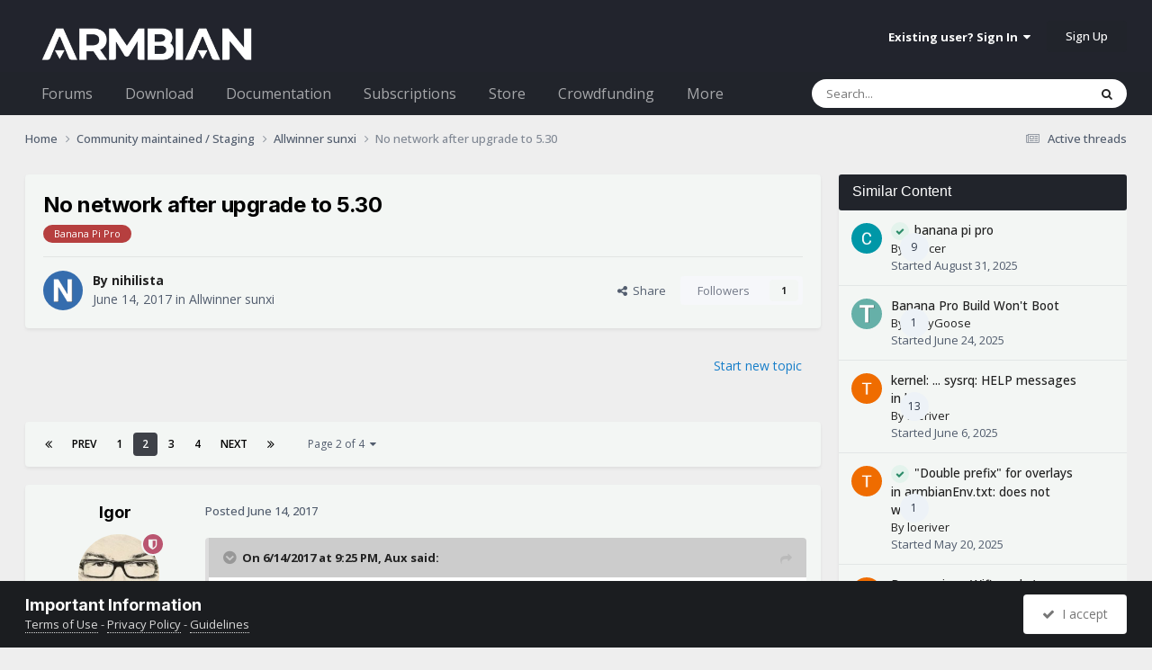

--- FILE ---
content_type: text/html;charset=UTF-8
request_url: https://forum.armbian.com/topic/4498-no-network-after-upgrade-to-530/page/2/
body_size: 37598
content:
<!DOCTYPE html>
<html lang="en-US" dir="ltr">
	<head>
		<meta charset="utf-8">
        
		<title>No network after upgrade to 5.30 - Page 2 - Allwinner sunxi - Armbian Community Forums</title>
		
			<script>
  (function(i,s,o,g,r,a,m){i['GoogleAnalyticsObject']=r;i[r]=i[r]||function(){
  (i[r].q=i[r].q||[]).push(arguments)},i[r].l=1*new Date();a=s.createElement(o),
  m=s.getElementsByTagName(o)[0];a.async=1;a.src=g;m.parentNode.insertBefore(a,m)
  })(window,document,'script','//www.google-analytics.com/analytics.js','ga');

  ga('create', 'UA-284946-7', 'auto');
  ga('send', 'pageview');

</script>
		
		
		
		

	<meta name="viewport" content="width=device-width, initial-scale=1">



	<meta name="twitter:card" content="summary_large_image" />


	
		<meta name="twitter:site" content="@armbian" />
	



	
		
			
				<meta property="og:title" content="No network after upgrade to 5.30">
			
		
	

	
		
			
				<meta property="og:type" content="website">
			
		
	

	
		
			
				<meta property="og:url" content="https://forum.armbian.com/topic/4498-no-network-after-upgrade-to-530/">
			
		
	

	
		
			
				<meta property="og:updated_time" content="2017-06-17T10:30:16Z">
			
		
	

	
		
			
				<meta name="keywords" content="bananapipro">
			
		
	

	
		
			
				<meta property="og:image" content="https://forum.armbian.com/uploads/monthly_2017_06/20170614_234959.jpg.72f86b3c0f7a9cad2e1d2801426a3f91.jpg">
			
		
	

	
		
			
				<meta property="og:site_name" content="Armbian Community Forums">
			
		
	

	
		
			
				<meta property="og:locale" content="en_US">
			
		
	


	
		<link rel="first" href="https://forum.armbian.com/topic/4498-no-network-after-upgrade-to-530/" />
	

	
		<link rel="prev" href="https://forum.armbian.com/topic/4498-no-network-after-upgrade-to-530/" />
	

	
		<link rel="next" href="https://forum.armbian.com/topic/4498-no-network-after-upgrade-to-530/page/3/" />
	

	
		<link rel="last" href="https://forum.armbian.com/topic/4498-no-network-after-upgrade-to-530/page/4/" />
	

	
		<link rel="canonical" href="https://forum.armbian.com/topic/4498-no-network-after-upgrade-to-530/page/2/" />
	

<link rel="alternate" type="application/rss+xml" title="Armbian posts" href="https://forum.armbian.com/rss/1-armbian-posts.xml/" /><link rel="alternate" type="application/rss+xml" title="Armbian topics" href="https://forum.armbian.com/rss/2-armbian-topics.xml/" />



<link rel="manifest" href="https://forum.armbian.com/manifest.webmanifest/">
<meta name="msapplication-config" content="https://forum.armbian.com/browserconfig.xml/">
<meta name="msapplication-starturl" content="/">
<meta name="application-name" content="Armbian Community Forums">
<meta name="apple-mobile-web-app-title" content="Armbian Community Forums">

	<meta name="theme-color" content="#22242d">










<link rel="preload" href="//forum.armbian.com/applications/core/interface/font/fontawesome-webfont.woff2?v=4.7.0" as="font" crossorigin="anonymous">
		


	<link rel="preconnect" href="https://fonts.googleapis.com">
	<link rel="preconnect" href="https://fonts.gstatic.com" crossorigin>
	
		
			<link href="https://fonts.googleapis.com/css2?family=Inter:wght@300;400;500;600;700&display=swap" rel="stylesheet">
		
		
			<link href="https://fonts.googleapis.com/css2?family=Open%20Sans:wght@300;400;500;600;700&display=swap" rel="stylesheet">
		
	



	<link rel='stylesheet' href='https://forum.armbian.com/uploads/css_built_18/341e4a57816af3ba440d891ca87450ff_framework.css?v=310fdfdc1e1768294577' media='all'>

	<link rel='stylesheet' href='https://forum.armbian.com/uploads/css_built_18/05e81b71abe4f22d6eb8d1a929494829_responsive.css?v=310fdfdc1e1768294577' media='all'>

	<link rel='stylesheet' href='https://forum.armbian.com/uploads/css_built_18/20446cf2d164adcc029377cb04d43d17_flags.css?v=310fdfdc1e1768294577' media='all'>

	<link rel='stylesheet' href='https://forum.armbian.com/uploads/css_built_18/90eb5adf50a8c640f633d47fd7eb1778_core.css?v=310fdfdc1e1768294577' media='all'>

	<link rel='stylesheet' href='https://forum.armbian.com/uploads/css_built_18/5a0da001ccc2200dc5625c3f3934497d_core_responsive.css?v=310fdfdc1e1768294577' media='all'>

	<link rel='stylesheet' href='https://forum.armbian.com/uploads/css_built_18/4d6a11e8b4b62e126784f10092df229b_typicons.css?v=310fdfdc1e1768294577' media='all'>

	<link rel='stylesheet' href='https://forum.armbian.com/uploads/css_built_18/b894c0b8cc964798aa59066df91cdbe2_modern_tags.css?v=310fdfdc1e1768294577' media='all'>

	<link rel='stylesheet' href='https://forum.armbian.com/uploads/css_built_18/69941883edfaac0a1ab5196ef00be5c3_build.css?v=310fdfdc1e1768294577' media='all'>

	<link rel='stylesheet' href='https://forum.armbian.com/uploads/css_built_18/62e269ced0fdab7e30e026f1d30ae516_forums.css?v=310fdfdc1e1768294577' media='all'>

	<link rel='stylesheet' href='https://forum.armbian.com/uploads/css_built_18/76e62c573090645fb99a15a363d8620e_forums_responsive.css?v=310fdfdc1e1768294577' media='all'>

	<link rel='stylesheet' href='https://forum.armbian.com/uploads/css_built_18/ebdea0c6a7dab6d37900b9190d3ac77b_topics.css?v=310fdfdc1e1768294577' media='all'>

	<link rel='stylesheet' href='https://forum.armbian.com/uploads/css_built_18/549f8085911bad93f30809060d5bf79a_raffles.css?v=310fdfdc1e1768294577' media='all'>





<link rel='stylesheet' href='https://forum.armbian.com/uploads/css_built_18/258adbb6e4f3e83cd3b355f84e3fa002_custom.css?v=310fdfdc1e1768294577' media='all'>




		
		

	
	<link rel='shortcut icon' href='https://forum.armbian.com/uploads/monthly_2018_11/favicon.ico.23abcc75aef41cd036abdb91ded7951c.ico' type="image/x-icon">

	
        <!-- App Indexing for Google Search -->
        <link href="android-app://com.quoord.tapatalkpro.activity/tapatalk/forum.armbian.com/?location=topic&tid=4498&page=2&perpage=30&channel=google-indexing" rel="alternate" />
        <link href="ios-app://307880732/tapatalk/forum.armbian.com/?location=topic&tid=4498&page=2&perpage=30&channel=google-indexing" rel="alternate" />
        
        <link href="https://forum.armbian.com/topic/4498-no-network-after-upgrade-to-530/page/2//applications/tapatalkapp/sources/manifest.json" rel="manifest">
        
        <meta name="apple-itunes-app" content="app-id=307880732, affiliate-data=at=10lR7C, app-argument=tapatalk://forum.armbian.com/?location=topic&tid=4498&page=2&perpage=30" />
        </head>
	<body class="ipsApp ipsApp_front ipsJS_none ipsClearfix" data-controller="core.front.core.app"  data-message=""  data-pageapp="forums" data-pagelocation="front" data-pagemodule="forums" data-pagecontroller="topic" data-pageid="4498"   >
		
        

        

		<a href="#ipsLayout_mainArea" class="ipsHide" title="Go to main content on this page" accesskey="m">Jump to content</a>
		





		<div id="ipsLayout_header" class="ipsClearfix">
			<header>
				<div class="ipsLayout_container">
					


<a href='https://forum.armbian.com/' id='elLogo' accesskey='1'><img src="https://forum.armbian.com/uploads/monthly_2026_01/logo9.png.42f2cff7f0f19030490d37280d806728.png" alt='Armbian Community Forums'></a>

					
						

	<ul id="elUserNav" class="ipsList_inline cSignedOut ipsResponsive_showDesktop">
		
        
		
        
        
            
            
	


	<li class='cUserNav_icon ipsHide' id='elCart_container'></li>
	<li class='elUserNav_sep ipsHide' id='elCart_sep'></li>

<li id="elSignInLink">
                <a href="https://forum.armbian.com/login/" data-ipsmenu-closeonclick="false" data-ipsmenu id="elUserSignIn">
                    Existing user? Sign In  <i class="fa fa-caret-down"></i>
                </a>
                
<div id='elUserSignIn_menu' class='ipsMenu ipsMenu_auto ipsHide'>
	<form accept-charset='utf-8' method='post' action='https://forum.armbian.com/login/'>
		<input type="hidden" name="csrfKey" value="7e45b0d673cd620cd304e09500cae909">
		<input type="hidden" name="ref" value="aHR0cHM6Ly9mb3J1bS5hcm1iaWFuLmNvbS90b3BpYy80NDk4LW5vLW5ldHdvcmstYWZ0ZXItdXBncmFkZS10by01MzAvcGFnZS8yLw==">
		<div data-role="loginForm">
			
			
			
				<div class='ipsColumns ipsColumns_noSpacing'>
					<div class='ipsColumn ipsColumn_wide' id='elUserSignIn_internal'>
						
<div class="ipsPad ipsForm ipsForm_vertical">
	<h4 class="ipsType_sectionHead">Sign In</h4>
	<br><br>
	<ul class='ipsList_reset'>
		<li class="ipsFieldRow ipsFieldRow_noLabel ipsFieldRow_fullWidth">
			
			
				<input type="text" placeholder="Display Name or Email Address" name="auth" autocomplete="email">
			
		</li>
		<li class="ipsFieldRow ipsFieldRow_noLabel ipsFieldRow_fullWidth">
			<input type="password" placeholder="Password" name="password" autocomplete="current-password">
		</li>
		<li class="ipsFieldRow ipsFieldRow_checkbox ipsClearfix">
			<span class="ipsCustomInput">
				<input type="checkbox" name="remember_me" id="remember_me_checkbox" value="1" checked aria-checked="true">
				<span></span>
			</span>
			<div class="ipsFieldRow_content">
				<label class="ipsFieldRow_label" for="remember_me_checkbox">Remember me</label>
				<span class="ipsFieldRow_desc">Not recommended on shared computers</span>
			</div>
		</li>
		<li class="ipsFieldRow ipsFieldRow_fullWidth">
			<button type="submit" name="_processLogin" value="usernamepassword" class="ipsButton ipsButton_primary ipsButton_small" id="elSignIn_submit">Sign In</button>
			
				<p class="ipsType_right ipsType_small">
					
						<a href='https://forum.armbian.com/lostpassword/' data-ipsDialog data-ipsDialog-title='Forgot your password?'>
					
					Forgot your password?</a>
				</p>
			
		</li>
	</ul>
</div>
					</div>
					<div class='ipsColumn ipsColumn_wide'>
						<div class='ipsPadding' id='elUserSignIn_external'>
							<div class='ipsAreaBackground_light ipsPadding:half'>
								
									<p class='ipsType_reset ipsType_small ipsType_center'><strong>Or sign in with one of these services</strong></p>
								
								
									<div class='ipsType_center ipsMargin_top:half'>
										

<button type="submit" name="_processLogin" value="2" class='ipsButton ipsButton_verySmall ipsButton_fullWidth ipsSocial ipsSocial_facebook' style="background-color: #3a579a">
	
		<span class='ipsSocial_icon'>
			
				<i class='fa fa-facebook-official'></i>
			
		</span>
		<span class='ipsSocial_text'>Sign in with Facebook</span>
	
</button>
									</div>
								
									<div class='ipsType_center ipsMargin_top:half'>
										

<button type="submit" name="_processLogin" value="8" class='ipsButton ipsButton_verySmall ipsButton_fullWidth ipsSocial ipsSocial_microsoft' style="background-color: #008b00">
	
		<span class='ipsSocial_icon'>
			
				<i class='fa fa-windows'></i>
			
		</span>
		<span class='ipsSocial_text'>Sign in with Microsoft</span>
	
</button>
									</div>
								
									<div class='ipsType_center ipsMargin_top:half'>
										

<button type="submit" name="_processLogin" value="7" class='ipsButton ipsButton_verySmall ipsButton_fullWidth ipsSocial ipsSocial_linkedin' style="background-color: #007eb3">
	
		<span class='ipsSocial_icon'>
			
				<i class='fa fa-linkedin'></i>
			
		</span>
		<span class='ipsSocial_text'>Sign in with LinkedIn</span>
	
</button>
									</div>
								
									<div class='ipsType_center ipsMargin_top:half'>
										

<button type="submit" name="_processLogin" value="3" class='ipsButton ipsButton_verySmall ipsButton_fullWidth ipsSocial ipsSocial_google' style="background-color: #4285F4">
	
		<span class='ipsSocial_icon'>
			
				<i class='fa fa-google'></i>
			
		</span>
		<span class='ipsSocial_text'>Sign in with Google</span>
	
</button>
									</div>
								
							</div>
						</div>
					</div>
				</div>
			
		</div>
	</form>
</div>
            </li>
            
        
		
			<li>
				
					<a href="https://forum.armbian.com/register/" data-ipsdialog data-ipsdialog-size="narrow" data-ipsdialog-title="Sign Up"  id="elRegisterButton" class="ipsButton ipsButton_normal ipsButton_primary">Sign Up</a>
				
			</li>
		
	</ul>

						
<ul class='ipsMobileHamburger ipsList_reset ipsResponsive_hideDesktop'>
	<li data-ipsDrawer data-ipsDrawer-drawerElem='#elMobileDrawer'>
		<a href='#'>
			
			
				
			
			
			
			<i class='fa fa-navicon'></i>
		</a>
	</li>
</ul>
					
				</div>
			</header>
			

	<nav data-controller='core.front.core.navBar' class=' ipsResponsive_showDesktop'>
		<div class='ipsNavBar_primary ipsLayout_container '>
			<ul data-role="primaryNavBar" class='ipsClearfix'>
				


	
		
		
		<li  id='elNavSecondary_24' data-role="navBarItem" data-navApp="core" data-navExt="CustomItem">
			
			
				<a href="https://forum.armbian.com"  data-navItem-id="24" >
					Forums<span class='ipsNavBar_active__identifier'></span>
				</a>
			
			
				<ul class='ipsNavBar_secondary ipsHide' data-role='secondaryNavBar'>
					


	
		
		
		<li  id='elNavSecondary_55' data-role="navBarItem" data-navApp="staffappsystem" data-navExt="Applications">
			
			
				<a href="https://forum.armbian.com/staffapplications/"  data-navItem-id="55" >
					Applications<span class='ipsNavBar_active__identifier'></span>
				</a>
			
			
		</li>
	
	

	
		
		
		<li  id='elNavSecondary_52' data-role="navBarItem" data-navApp="memberlists" data-navExt="Memberlistpage">
			
			
				<a href="https://forum.armbian.com/members/"  data-navItem-id="52" >
					Moderators<span class='ipsNavBar_active__identifier'></span>
				</a>
			
			
		</li>
	
	

	
		
		
		<li  id='elNavSecondary_66' data-role="navBarItem" data-navApp="memberlists" data-navExt="Memberlistpage">
			
			
				<a href="https://forum.armbian.com/members/7-support/"  data-navItem-id="66" >
					Support<span class='ipsNavBar_active__identifier'></span>
				</a>
			
			
		</li>
	
	

	
	

	
		
		
		<li  id='elNavSecondary_65' data-role="navBarItem" data-navApp="memberlists" data-navExt="Memberlistpage">
			
			
				<a href="https://forum.armbian.com/members/7-support/"  data-navItem-id="65" >
					Support<span class='ipsNavBar_active__identifier'></span>
				</a>
			
			
		</li>
	
	

	
	

	
	

	
		
		
		<li  id='elNavSecondary_3' data-role="navBarItem" data-navApp="core" data-navExt="AllActivity">
			
			
				<a href="https://forum.armbian.com/discover/"  data-navItem-id="3" >
					All Activity<span class='ipsNavBar_active__identifier'></span>
				</a>
			
			
		</li>
	
	

	
		
		
		<li  id='elNavSecondary_4' data-role="navBarItem" data-navApp="core" data-navExt="YourActivityStreams">
			
			
				<a href="#" id="elNavigation_4" data-ipsMenu data-ipsMenu-appendTo='#elNavSecondary_24' data-ipsMenu-activeClass='ipsNavActive_menu' data-navItem-id="4" >
					My Activity Streams <i class="fa fa-caret-down"></i><span class='ipsNavBar_active__identifier'></span>
				</a>
				<ul id="elNavigation_4_menu" class="ipsMenu ipsMenu_auto ipsHide">
					

	
		
			<li class='ipsMenu_item' data-streamid='14'>
				<a href='https://forum.armbian.com/discover/14/' >
					Active threads
				</a>
			</li>
		
	

				</ul>
			
			
		</li>
	
	

	
	

	
	

					<li class='ipsHide' id='elNavigationMore_24' data-role='navMore'>
						<a href='#' data-ipsMenu data-ipsMenu-appendTo='#elNavigationMore_24' id='elNavigationMore_24_dropdown'>More <i class='fa fa-caret-down'></i></a>
						<ul class='ipsHide ipsMenu ipsMenu_auto' id='elNavigationMore_24_dropdown_menu' data-role='moreDropdown'></ul>
					</li>
				</ul>
			
		</li>
	
	

	
		
		
		<li  id='elNavSecondary_20' data-role="navBarItem" data-navApp="core" data-navExt="CustomItem">
			
			
				<a href="https://www.armbian.com/download/?device_support=Standard%20support"  data-navItem-id="20" >
					Download<span class='ipsNavBar_active__identifier'></span>
				</a>
			
			
				<ul class='ipsNavBar_secondary ipsHide' data-role='secondaryNavBar'>
					


	
		
		
		<li  id='elNavSecondary_61' data-role="navBarItem" data-navApp="core" data-navExt="CustomItem">
			
			
				<a href="https://www.armbian.com/download/?arch=aarch64&amp;device_support=Standard%20support"  data-navItem-id="61" >
					AARCH64<span class='ipsNavBar_active__identifier'></span>
				</a>
			
			
		</li>
	
	

	
		
		
		<li  id='elNavSecondary_60' data-role="navBarItem" data-navApp="core" data-navExt="CustomItem">
			
			
				<a href="https://www.armbian.com/download/?arch=riscv64"  data-navItem-id="60" >
					RISCV64<span class='ipsNavBar_active__identifier'></span>
				</a>
			
			
		</li>
	
	

	
		
		
		<li  id='elNavSecondary_62' data-role="navBarItem" data-navApp="core" data-navExt="CustomItem">
			
			
				<a href="https://www.armbian.com/download/?arch=amd64"  data-navItem-id="62" >
					AMD64<span class='ipsNavBar_active__identifier'></span>
				</a>
			
			
		</li>
	
	

	
		
		
		<li  id='elNavSecondary_63' data-role="navBarItem" data-navApp="core" data-navExt="CustomItem">
			
			
				<a href="https://www.armbian.com/download/?arch=armhf&amp;__year=2015-2020&amp;device_support=Standard%20support"  data-navItem-id="63" >
					ARMHF<span class='ipsNavBar_active__identifier'></span>
				</a>
			
			
		</li>
	
	

					<li class='ipsHide' id='elNavigationMore_20' data-role='navMore'>
						<a href='#' data-ipsMenu data-ipsMenu-appendTo='#elNavigationMore_20' id='elNavigationMore_20_dropdown'>More <i class='fa fa-caret-down'></i></a>
						<ul class='ipsHide ipsMenu ipsMenu_auto' id='elNavigationMore_20_dropdown_menu' data-role='moreDropdown'></ul>
					</li>
				</ul>
			
		</li>
	
	

	
	

	
		
		
		<li  id='elNavSecondary_26' data-role="navBarItem" data-navApp="core" data-navExt="CustomItem">
			
			
				<a href="https://docs.armbian.com"  data-navItem-id="26" >
					Documentation<span class='ipsNavBar_active__identifier'></span>
				</a>
			
			
		</li>
	
	

	
	

	
	

	
	

	
		
		
		<li  id='elNavSecondary_28' data-role="navBarItem" data-navApp="nexus" data-navExt="Subscriptions">
			
			
				<a href="https://forum.armbian.com/subscriptions/"  data-navItem-id="28" >
					Subscriptions<span class='ipsNavBar_active__identifier'></span>
				</a>
			
			
		</li>
	
	

	
		
		
		<li  id='elNavSecondary_27' data-role="navBarItem" data-navApp="nexus" data-navExt="Store">
			
			
				<a href="https://forum.armbian.com/store/"  data-navItem-id="27" >
					Store<span class='ipsNavBar_active__identifier'></span>
				</a>
			
			
				<ul class='ipsNavBar_secondary ipsHide' data-role='secondaryNavBar'>
					


	
	

	
	

	
	

	
	

					<li class='ipsHide' id='elNavigationMore_27' data-role='navMore'>
						<a href='#' data-ipsMenu data-ipsMenu-appendTo='#elNavigationMore_27' id='elNavigationMore_27_dropdown'>More <i class='fa fa-caret-down'></i></a>
						<ul class='ipsHide ipsMenu ipsMenu_auto' id='elNavigationMore_27_dropdown_menu' data-role='moreDropdown'></ul>
					</li>
				</ul>
			
		</li>
	
	

	
		
		
		<li  id='elNavSecondary_43' data-role="navBarItem" data-navApp="crowdfunding" data-navExt="crowdfunding">
			
			
				<a href="https://forum.armbian.com/crowdfunding/"  data-navItem-id="43" >
					Crowdfunding<span class='ipsNavBar_active__identifier'></span>
				</a>
			
			
		</li>
	
	

	
	

	
	

	
	

	
		
		
		<li  id='elNavSecondary_58' data-role="navBarItem" data-navApp="raffles" data-navExt="Raffles">
			
			
				<a href="https://forum.armbian.com/raffles/"  data-navItem-id="58" >
					Raffles<span class='ipsNavBar_active__identifier'></span>
				</a>
			
			
		</li>
	
	

	
		
		
		<li  id='elNavSecondary_59' data-role="navBarItem" data-navApp="communitymap" data-navExt="Communitymap">
			
			
				<a href="https://forum.armbian.com/communitymap/"  data-navItem-id="59" >
					Community Map<span class='ipsNavBar_active__identifier'></span>
				</a>
			
			
		</li>
	
	

				<li class='ipsHide' id='elNavigationMore' data-role='navMore'>
					<a href='#' data-ipsMenu data-ipsMenu-appendTo='#elNavigationMore' id='elNavigationMore_dropdown'>More</a>
					<ul class='ipsNavBar_secondary ipsHide' data-role='secondaryNavBar'>
						<li class='ipsHide' id='elNavigationMore_more' data-role='navMore'>
							<a href='#' data-ipsMenu data-ipsMenu-appendTo='#elNavigationMore_more' id='elNavigationMore_more_dropdown'>More <i class='fa fa-caret-down'></i></a>
							<ul class='ipsHide ipsMenu ipsMenu_auto' id='elNavigationMore_more_dropdown_menu' data-role='moreDropdown'></ul>
						</li>
					</ul>
				</li>
			</ul>
			

	<div id="elSearchWrapper">
		<div id="elSearch" data-controller="core.front.core.quickSearch">
			<form accept-charset="utf-8" action="//forum.armbian.com/search/?do=quicksearch" method="post">
                <input type="search" id="elSearchField" placeholder="Search..." name="q" autocomplete="off" aria-label="Search">
                <details class="cSearchFilter">
                    <summary class="cSearchFilter__text"></summary>
                    
                    <ul class="cSearchFilter__menu">
                        
                        <li><label><input type="radio" name="type" value="all" ><span class="cSearchFilter__menuText">Everywhere</span></label></li>
                        
                            
                                <li><label><input type="radio" name="type" value="contextual_{&quot;type&quot;:&quot;forums_topic&quot;,&quot;nodes&quot;:173}"  checked><span class="cSearchFilter__menuText">This Forum</span></label></li>
                            
                                <li><label><input type="radio" name="type" value="contextual_{&quot;type&quot;:&quot;forums_topic&quot;,&quot;item&quot;:4498}"  checked><span class="cSearchFilter__menuText">This Topic</span></label></li>
                            
                        
                        
                            <li><label><input type="radio" name="type" value="csegoogle" ><span class="cSearchFilter__menuText">Google</span></label></li>
                        
                            <li><label><input type="radio" name="type" value="forums_topic" ><span class="cSearchFilter__menuText">Topics</span></label></li>
                        
                            <li><label><input type="radio" name="type" value="nexus_package_item" ><span class="cSearchFilter__menuText">Products</span></label></li>
                        
                            <li><label><input type="radio" name="type" value="crowdfunding_project" ><span class="cSearchFilter__menuText">Projects</span></label></li>
                        
                            <li><label><input type="radio" name="type" value="staffappsystem_applicationrecord" ><span class="cSearchFilter__menuText">Positions</span></label></li>
                        
                            <li><label><input type="radio" name="type" value="calendar_event" ><span class="cSearchFilter__menuText">Events</span></label></li>
                        
                            <li><label><input type="radio" name="type" value="raffles_raffle" ><span class="cSearchFilter__menuText">Raffles</span></label></li>
                        
                            <li><label><input type="radio" name="type" value="communitymap_markers" ><span class="cSearchFilter__menuText">Markers</span></label></li>
                        
                            <li><label><input type="radio" name="type" value="core_members" ><span class="cSearchFilter__menuText">Members</span></label></li>
                        
                    </ul>

                </details>
				<button class="cSearchSubmit" type="submit" aria-label="Search"><i class="fa fa-search"></i></button>
			</form>
		</div>
	</div>

		</div>
	</nav>

			
<ul id='elMobileNav' class='ipsResponsive_hideDesktop' data-controller='core.front.core.mobileNav'>
	
		
			
			
				
				
			
				
					<li id='elMobileBreadcrumb'>
						<a href='https://forum.armbian.com/forum/173-allwinner-sunxi/'>
							<span>Allwinner sunxi</span>
						</a>
					</li>
				
				
			
				
				
			
		
	
	
	
	<li >
		<a data-action="defaultStream" href='https://forum.armbian.com/discover/14/'><i class="fa fa-newspaper-o" aria-hidden="true"></i></a>
	</li>

	

	
		<li class='ipsJS_show'>
			<a href='https://forum.armbian.com/search/'><i class='fa fa-search'></i></a>
		</li>
	
</ul>
		</div>
		<main id="ipsLayout_body" class="ipsLayout_container">
			<div id="ipsLayout_contentArea">
				<div id="ipsLayout_contentWrapper">
					
<nav class='ipsBreadcrumb ipsBreadcrumb_top ipsFaded_withHover'>
	

	<ul class='ipsList_inline ipsPos_right'>
		
		<li >
			<a data-action="defaultStream" class='ipsType_light '  href='https://forum.armbian.com/discover/14/'><i class="fa fa-newspaper-o" aria-hidden="true"></i> <span>Active threads</span></a>
		</li>
		
	</ul>

	<ul data-role="breadcrumbList">
		<li>
			<a title="Home" href='https://forum.armbian.com/'>
				<span>Home <i class='fa fa-angle-right'></i></span>
			</a>
		</li>
		
		
			<li>
				
					<a href='https://forum.armbian.com/forum/97-community-maintained-staging/'>
						<span>Community maintained / Staging <i class='fa fa-angle-right' aria-hidden="true"></i></span>
					</a>
				
			</li>
		
			<li>
				
					<a href='https://forum.armbian.com/forum/173-allwinner-sunxi/'>
						<span>Allwinner sunxi <i class='fa fa-angle-right' aria-hidden="true"></i></span>
					</a>
				
			</li>
		
			<li>
				
					No network after upgrade to 5.30
				
			</li>
		
	</ul>
</nav>
					
					<div id="ipsLayout_mainArea">

	
	
	

						
						
						
						

	




						



<div class="ipsPageHeader ipsResponsive_pull ipsBox ipsPadding sm:ipsPadding:half ipsMargin_bottom">
		
	
	<div class="ipsFlex ipsFlex-ai:center ipsFlex-fw:wrap ipsGap:4">
		<div class="ipsFlex-flex:11">
			<h1 class="ipsType_pageTitle ipsContained_container">
				

				
				
					<span class="ipsType_break ipsContained">
						<span>No network after upgrade to 5.30</span>
					</span>
				
			</h1>
			
			
				


	
		<ul class="ipsTags ipsList_inline " >
			
				
					

<li >
	
	
	<a href="https://forum.armbian.com/tags/bananapipro/" title="Find other content tagged with 'bananapipro'" class="ipsTag ipsTag_prefix" style="background-color: #b63f3f !important; color: #ffffff !important; display: inline-block !important" rel="tag"><span>Banana Pi Pro</span></a>

	
</li>

				
			
			
		</ul>
		
	

			
		</div>
		
	</div>
	<hr class="ipsHr">
	<div class="ipsPageHeader__meta ipsFlex ipsFlex-jc:between ipsFlex-ai:center ipsFlex-fw:wrap ipsGap:3">
		<div class="ipsFlex-flex:11">
			<div class="ipsPhotoPanel ipsPhotoPanel_mini ipsPhotoPanel_notPhone ipsClearfix">
				


	<a href="https://forum.armbian.com/profile/641-nihilista/" rel="nofollow" data-ipsHover data-ipsHover-width="370" data-ipsHover-target="https://forum.armbian.com/profile/641-nihilista/?do=hovercard" class="ipsUserPhoto ipsUserPhoto_mini" title="Go to nihilista's profile">
		<img src='https://forum.armbian.com/uploads/n2a/n2a-b5ecef2ab51a6e0114017a9faaa640d35d37a169.avatars_letters_gd.png' alt='nihilista' loading="lazy">
	</a>

				<div>
					<p class="ipsType_reset ipsType_blendLinks">
						<span class="ipsType_normal">
						
							<strong>By 



<a href="https://forum.armbian.com/profile/641-nihilista/" rel="nofollow" data-ipshover data-ipshover-width="370" data-ipshover-target="https://forum.armbian.com/profile/641-nihilista/?do=hovercard&amp;referrer=https%253A%252F%252Fforum.armbian.com%252Ftopic%252F4498-no-network-after-upgrade-to-530%252Fpage%252F2%252F" title="Go to nihilista's profile" class="ipsType_break">nihilista</a></strong><br>
							<span class="ipsType_light"><time datetime='2017-06-14T14:44:58Z' title='06/14/17 02:44  PM' data-short='8 yr'>June 14, 2017</time> in <a href="https://forum.armbian.com/forum/173-allwinner-sunxi/">Allwinner sunxi</a></span>
						
						</span>
					</p>
				</div>
			</div>
		</div>
		
			<div class="ipsFlex-flex:01 ipsResponsive_hidePhone">
				<div class="ipsShareLinks">
					
						


    <a href='#elShareItem_415537887_menu' id='elShareItem_415537887' data-ipsMenu class='ipsShareButton ipsButton ipsButton_verySmall ipsButton_link ipsButton_link--light'>
        <span><i class='fa fa-share-alt'></i></span> &nbsp;Share
    </a>

    <div class='ipsPadding ipsMenu ipsMenu_normal ipsHide' id='elShareItem_415537887_menu' data-controller="core.front.core.sharelink">
        
        
        <span data-ipsCopy data-ipsCopy-flashmessage>
            <a href="https://forum.armbian.com/topic/4498-no-network-after-upgrade-to-530/" class="ipsButton ipsButton_light ipsButton_small ipsButton_fullWidth" data-role="copyButton" data-clipboard-text="https://forum.armbian.com/topic/4498-no-network-after-upgrade-to-530/" data-ipstooltip title='Copy Link to Clipboard'><i class="fa fa-clone"></i> https://forum.armbian.com/topic/4498-no-network-after-upgrade-to-530/</a>
        </span>
        <ul class='ipsShareLinks ipsMargin_top:half'>
            
                <li>
<a href="https://www.linkedin.com/shareArticle?mini=true&amp;url=https%3A%2F%2Fforum.armbian.com%2Ftopic%2F4498-no-network-after-upgrade-to-530%2F&amp;title=No+network+after+upgrade+to+5.30" rel="nofollow noopener" class="cShareLink cShareLink_linkedin" target="_blank" data-role="shareLink" title='Share on LinkedIn' data-ipsTooltip>
	<i class="fa fa-linkedin"></i>
</a></li>
            
                <li>
<a href="https://x.com/share?url=https%3A%2F%2Fforum.armbian.com%2Ftopic%2F4498-no-network-after-upgrade-to-530%2F" class="cShareLink cShareLink_x" target="_blank" data-role="shareLink" title='Share on X' data-ipsTooltip rel='nofollow noopener'>
    <i class="fa fa-x"></i>
</a></li>
            
                <li>
<a href="https://www.facebook.com/sharer/sharer.php?u=https%3A%2F%2Fforum.armbian.com%2Ftopic%2F4498-no-network-after-upgrade-to-530%2F" class="cShareLink cShareLink_facebook" target="_blank" data-role="shareLink" title='Share on Facebook' data-ipsTooltip rel='noopener nofollow'>
	<i class="fa fa-facebook"></i>
</a></li>
            
                <li>
<a href="https://www.reddit.com/submit?url=https%3A%2F%2Fforum.armbian.com%2Ftopic%2F4498-no-network-after-upgrade-to-530%2F&amp;title=No+network+after+upgrade+to+5.30" rel="nofollow noopener" class="cShareLink cShareLink_reddit" target="_blank" title='Share on Reddit' data-ipsTooltip>
	<i class="fa fa-reddit"></i>
</a></li>
            
                <li>
<a href="mailto:?subject=No%20network%20after%20upgrade%20to%205.30&body=https%3A%2F%2Fforum.armbian.com%2Ftopic%2F4498-no-network-after-upgrade-to-530%2F" rel='nofollow' class='cShareLink cShareLink_email' title='Share via email' data-ipsTooltip>
	<i class="fa fa-envelope"></i>
</a></li>
            
        </ul>
        
            <hr class='ipsHr'>
            <button class='ipsHide ipsButton ipsButton_verySmall ipsButton_light ipsButton_fullWidth ipsMargin_top:half' data-controller='core.front.core.webshare' data-role='webShare' data-webShareTitle='No network after upgrade to 5.30' data-webShareText='No network after upgrade to 5.30' data-webShareUrl='https://forum.armbian.com/topic/4498-no-network-after-upgrade-to-530/'>More sharing options...</button>
        
    </div>

					
					
                    

					



					

<div data-followApp='forums' data-followArea='topic' data-followID='4498' data-controller='core.front.core.followButton'>
	

	<a href='https://forum.armbian.com/login/' rel="nofollow" class="ipsFollow ipsPos_middle ipsButton ipsButton_light ipsButton_verySmall " data-role="followButton" data-ipsTooltip title='Sign in to follow this'>
		<span>Followers</span>
		<span class='ipsCommentCount'>1</span>
	</a>

</div>
				</div>
			</div>
					
	</div>
	
	
</div>








<div class="ipsClearfix">
	<ul class="ipsToolList ipsToolList_horizontal ipsClearfix ipsSpacer_both ipsResponsive_hidePhone">
		
		
			<li class="ipsResponsive_hidePhone">
				
					<a href="https://forum.armbian.com/forum/173-allwinner-sunxi/?do=add" rel="nofollow" class="ipsButton ipsButton_link ipsButton_medium ipsButton_fullWidth" title="Start a new topic in this forum">Start new topic</a>
				
			</li>
		
		
	
</ul>
</div>

<div id="comments" data-controller="core.front.core.commentFeed,forums.front.topic.view, core.front.core.ignoredComments" data-autopoll data-baseurl="https://forum.armbian.com/topic/4498-no-network-after-upgrade-to-530/"  data-feedid="topic-4498" class="cTopic ipsClear ipsSpacer_top">
	
			

				<div class="ipsBox ipsResponsive_pull ipsPadding:half ipsClearfix ipsClear ipsMargin_bottom">
					
					
						


	
	<ul class='ipsPagination' id='elPagination_f353f6b832138e189888a4eaaabae8f7_1002488534' data-ipsPagination-seoPagination='true' data-pages='4' data-ipsPagination  data-ipsPagination-pages="4" data-ipsPagination-perPage='30'>
		
			
				<li class='ipsPagination_first'><a href='https://forum.armbian.com/topic/4498-no-network-after-upgrade-to-530/#comments' rel="first" data-page='1' data-ipsTooltip title='First page'><i class='fa fa-angle-double-left'></i></a></li>
				<li class='ipsPagination_prev'><a href='https://forum.armbian.com/topic/4498-no-network-after-upgrade-to-530/#comments' rel="prev" data-page='1' data-ipsTooltip title='Previous page'>Prev</a></li>
				
					<li class='ipsPagination_page'><a href='https://forum.armbian.com/topic/4498-no-network-after-upgrade-to-530/#comments' data-page='1'>1</a></li>
				
			
			<li class='ipsPagination_page ipsPagination_active'><a href='https://forum.armbian.com/topic/4498-no-network-after-upgrade-to-530/page/2/#comments' data-page='2'>2</a></li>
			
				
					<li class='ipsPagination_page'><a href='https://forum.armbian.com/topic/4498-no-network-after-upgrade-to-530/page/3/#comments' data-page='3'>3</a></li>
				
					<li class='ipsPagination_page'><a href='https://forum.armbian.com/topic/4498-no-network-after-upgrade-to-530/page/4/#comments' data-page='4'>4</a></li>
				
				<li class='ipsPagination_next'><a href='https://forum.armbian.com/topic/4498-no-network-after-upgrade-to-530/page/3/#comments' rel="next" data-page='3' data-ipsTooltip title='Next page'>Next</a></li>
				<li class='ipsPagination_last'><a href='https://forum.armbian.com/topic/4498-no-network-after-upgrade-to-530/page/4/#comments' rel="last" data-page='4' data-ipsTooltip title='Last page'><i class='fa fa-angle-double-right'></i></a></li>
			
			
				<li class='ipsPagination_pageJump'>
					<a href='#' data-ipsMenu data-ipsMenu-closeOnClick='false' data-ipsMenu-appendTo='#elPagination_f353f6b832138e189888a4eaaabae8f7_1002488534' id='elPagination_f353f6b832138e189888a4eaaabae8f7_1002488534_jump'>Page 2 of 4 &nbsp;<i class='fa fa-caret-down'></i></a>
					<div class='ipsMenu ipsMenu_narrow ipsPadding ipsHide' id='elPagination_f353f6b832138e189888a4eaaabae8f7_1002488534_jump_menu'>
						<form accept-charset='utf-8' method='post' action='https://forum.armbian.com/topic/4498-no-network-after-upgrade-to-530/#comments' data-role="pageJump" data-baseUrl='#'>
							<ul class='ipsForm ipsForm_horizontal'>
								<li class='ipsFieldRow'>
									<input type='number' min='1' max='4' placeholder='Page number' class='ipsField_fullWidth' name='page'>
								</li>
								<li class='ipsFieldRow ipsFieldRow_fullWidth'>
									<input type='submit' class='ipsButton_fullWidth ipsButton ipsButton_verySmall ipsButton_primary' value='Go'>
								</li>
							</ul>
						</form>
					</div>
				</li>
			
		
	</ul>

					
				</div>
			
	

	

<div data-controller='core.front.core.recommendedComments' data-url='https://forum.armbian.com/topic/4498-no-network-after-upgrade-to-530/?recommended=comments' class='ipsRecommendedComments ipsHide'>
	<div data-role="recommendedComments">
		<h2 class='ipsType_sectionHead ipsType_large ipsType_bold ipsMargin_bottom'>Recommended Posts</h2>
		
	</div>
</div>
	
	<div id="elPostFeed" data-role="commentFeed" data-controller="core.front.core.moderation" >
		<form action="https://forum.armbian.com/topic/4498-no-network-after-upgrade-to-530/page/2/?csrfKey=7e45b0d673cd620cd304e09500cae909&amp;do=multimodComment" method="post" data-ipspageaction data-role="moderationTools">
			
			
				

					

					
					



<a id="comment-33573"></a>
<article  id="elComment_33573" class="cPost ipsBox ipsResponsive_pull  ipsComment  ipsComment_parent ipsClearfix ipsClear ipsColumns ipsColumns_noSpacing ipsColumns_collapsePhone    ">
	

	

	<div class="cAuthorPane_mobile ipsResponsive_showPhone">
		<div class="cAuthorPane_photo">
			<div class="cAuthorPane_photoWrap">
				


	<a href="https://forum.armbian.com/profile/1-igor/" rel="nofollow" data-ipsHover data-ipsHover-width="370" data-ipsHover-target="https://forum.armbian.com/profile/1-igor/?do=hovercard" class="ipsUserPhoto ipsUserPhoto_large" title="Go to Igor's profile">
		<img src='https://forum.armbian.com/uploads/monthly_2023_12/oldpic.thumb.jpg.a6e839ee84c1aca5da0790203dd7dcfc.jpg' alt='Igor' loading="lazy">
	</a>

				
				<span class="cAuthorPane_badge cAuthorPane_badge--moderator" data-ipstooltip title="Igor is a moderator"></span>
				
				
			</div>
		</div>
		<div class="cAuthorPane_content">
			<h3 class="ipsType_sectionHead cAuthorPane_author ipsType_break ipsType_blendLinks ipsFlex ipsFlex-ai:center">
				



<a href="https://forum.armbian.com/profile/1-igor/" rel="nofollow" data-ipshover data-ipshover-width="370" data-ipshover-target="https://forum.armbian.com/profile/1-igor/?do=hovercard&amp;referrer=https%253A%252F%252Fforum.armbian.com%252Ftopic%252F4498-no-network-after-upgrade-to-530%252Fpage%252F2%252F" title="Go to Igor's profile" class="ipsType_break">Igor</a>
			</h3>
			<div class="ipsType_light ipsType_reset">
				<a href="https://forum.armbian.com/topic/4498-no-network-after-upgrade-to-530/?do=findComment&amp;comment=33573" rel="nofollow" class="ipsType_blendLinks">Posted <time datetime='2017-06-14T21:31:08Z' title='06/14/17 09:31  PM' data-short='8 yr'>June 14, 2017</time></a>
				
			</div>
		</div>
	</div>
	<aside class="ipsComment_author cAuthorPane ipsColumn ipsColumn_medium ipsResponsive_hidePhone">
		<h3 class="ipsType_sectionHead cAuthorPane_author ipsType_blendLinks ipsType_break">
<strong>



<a href="https://forum.armbian.com/profile/1-igor/" rel="nofollow" data-ipshover data-ipshover-width="370" data-ipshover-target="https://forum.armbian.com/profile/1-igor/?do=hovercard&amp;referrer=https%253A%252F%252Fforum.armbian.com%252Ftopic%252F4498-no-network-after-upgrade-to-530%252Fpage%252F2%252F" title="Go to Igor's profile" class="ipsType_break">Igor</a></strong>
			
		</h3>
		<ul class="cAuthorPane_info ipsList_reset">
			<li data-role="photo" class="cAuthorPane_photo">
				<div class="cAuthorPane_photoWrap">
					


	<a href="https://forum.armbian.com/profile/1-igor/" rel="nofollow" data-ipsHover data-ipsHover-width="370" data-ipsHover-target="https://forum.armbian.com/profile/1-igor/?do=hovercard" class="ipsUserPhoto ipsUserPhoto_large" title="Go to Igor's profile">
		<img src='https://forum.armbian.com/uploads/monthly_2023_12/oldpic.thumb.jpg.a6e839ee84c1aca5da0790203dd7dcfc.jpg' alt='Igor' loading="lazy">
	</a>

					
						<span class="cAuthorPane_badge cAuthorPane_badge--moderator" data-ipstooltip title="Igor is a moderator"></span>
					
					
				</div>
			</li>
			
				

	<li data-role="group">
		Administrators
	</li>





    
            
                <li data-role="axen-group-secondary">Management</li>
            

            
    
            
                <li data-role="axen-group-secondary"><span style='color:#45818e'>Contributor/Maintainer</span></li>
            

            
    



	
	
	
		
	
		
	
		
	
	

				
			
			
				<li data-role="stats" class="ipsMargin_top">
					<ul class="ipsList_reset ipsType_light ipsFlex ipsFlex-ai:center ipsFlex-jc:center ipsGap_row:2 cAuthorPane_stats">
						<li>
							<!--
								<a href="https://forum.armbian.com/profile/1-igor/content/" rel="nofollow" title="14593 posts" data-ipsTooltip class="ipsType_blendLinks">
							
								<i class="fa fa-comment"></i> 14.6k
							
								</a>
							-->
						</li>
						
							<li>
								
									<a href="https://forum.armbian.com/profile/1-igor/solutions/" rel="nofollow" title="174 solutions" data-ipstooltip class="ipsType_blendLinks">
										
									   <i class="fa fa-check-circle"></i> 174
								
									</a>
								
							</li>
						
					</ul>
				</li>
			
			
				<!--
-->
			
		

	
	
</ul>
	</aside>
	<div class="ipsColumn ipsColumn_fluid ipsMargin:none">
		

<div id="comment-33573_wrap" data-controller="core.front.core.comment" data-commentapp="forums" data-commenttype="forums" data-commentid="33573" data-quotedata="{&quot;userid&quot;:1,&quot;username&quot;:&quot;Igor&quot;,&quot;timestamp&quot;:1497475868,&quot;contentapp&quot;:&quot;forums&quot;,&quot;contenttype&quot;:&quot;forums&quot;,&quot;contentid&quot;:4498,&quot;contentclass&quot;:&quot;forums_Topic&quot;,&quot;contentcommentid&quot;:33573}" class="ipsComment_content ipsType_medium">

	<div class="ipsComment_meta ipsType_light ipsFlex ipsFlex-ai:center ipsFlex-jc:between ipsFlex-fd:row-reverse">
		<div class="ipsType_light ipsType_reset ipsType_blendLinks ipsComment_toolWrap">
			<div class="ipsResponsive_hidePhone ipsComment_badges">
				<ul class="ipsList_reset ipsFlex ipsFlex-jc:end ipsFlex-fw:wrap ipsGap:2 ipsGap_row:1">
					
					
					
					
					
				</ul>
			</div>
			<ul class="ipsList_reset ipsComment_tools">
				<li>
					<a href="#elControls_33573_menu" class="ipsComment_ellipsis" id="elControls_33573" title="More options..." data-ipsmenu data-ipsmenu-appendto="#comment-33573_wrap"><i class="fa fa-ellipsis-h"></i></a>
					<ul id="elControls_33573_menu" class="ipsMenu ipsMenu_narrow ipsHide">
						
						
                        
						
						
						
							
								
							
							
							
							
							
							
						
					</ul>
				</li>
				
			</ul>
		</div>

		<div class="ipsType_reset ipsResponsive_hidePhone">
		   
		   Posted <time datetime='2017-06-14T21:31:08Z' title='06/14/17 09:31  PM' data-short='8 yr'>June 14, 2017</time>
		   
			
			<span class="ipsResponsive_hidePhone">
				
				
			</span>
		</div>
	</div>

	

    

	<div class="cPost_contentWrap">
		
		<div data-role="commentContent" class="ipsType_normal ipsType_richText ipsPadding_bottom ipsContained" data-controller="core.front.core.lightboxedImages">
			<blockquote class="ipsQuote" data-ipsquote="" data-ipsquote-contentapp="forums" data-ipsquote-contentclass="forums_Topic" data-ipsquote-contentcommentid="33572" data-ipsquote-contentid="4498" data-ipsquote-contenttype="forums" data-ipsquote-timestamp="1497475546" data-ipsquote-userid="5824" data-ipsquote-username="Aux">
	<div class="ipsQuote_citation">
		4 minutes ago, Aux said:
	</div>

	<div class="ipsQuote_contents ipsClearfix">
		<p>
			but had not worked,  Had possibly flashed wrong drive mmcblk0p1 instead of mmcblk0  ??
		</p>
	</div>
</blockquote>

<p>
	<br>
	Correct is /dev/mmcblk0
</p>


			
		</div>

		

		
			

		
	</div>

	
    
</div>

	</div>
</article>

					
					
						<table width=100% background=white><tr><td height=120 align=center>
<div style="width:728px; height:90px; padding:15px; background-color:white; color: black; display:flex; justify-content:center; align-items:center; text-align:center; ">
<a style="color:black;" href=https://docs.armbian.com/User-Guide_Armbian-Software/DNS/#pi-hole-dns-ad-blocker>Want an ad-free browsing experience? <b>Install Pi-hole</b> on your SBC and enjoy a faster, cleaner internet for all your devices. Setup is simple! </a>
 </div>
  </td></tr></table>
					
					
				

					

					
					



<a id="comment-33575"></a>
<article  id="elComment_33575" class="cPost ipsBox ipsResponsive_pull  ipsComment  ipsComment_parent ipsClearfix ipsClear ipsColumns ipsColumns_noSpacing ipsColumns_collapsePhone    ">
	

	

	<div class="cAuthorPane_mobile ipsResponsive_showPhone">
		<div class="cAuthorPane_photo">
			<div class="cAuthorPane_photoWrap">
				


	<a href="https://forum.armbian.com/profile/1-igor/" rel="nofollow" data-ipsHover data-ipsHover-width="370" data-ipsHover-target="https://forum.armbian.com/profile/1-igor/?do=hovercard" class="ipsUserPhoto ipsUserPhoto_large" title="Go to Igor's profile">
		<img src='https://forum.armbian.com/uploads/monthly_2023_12/oldpic.thumb.jpg.a6e839ee84c1aca5da0790203dd7dcfc.jpg' alt='Igor' loading="lazy">
	</a>

				
				<span class="cAuthorPane_badge cAuthorPane_badge--moderator" data-ipstooltip title="Igor is a moderator"></span>
				
				
			</div>
		</div>
		<div class="cAuthorPane_content">
			<h3 class="ipsType_sectionHead cAuthorPane_author ipsType_break ipsType_blendLinks ipsFlex ipsFlex-ai:center">
				



<a href="https://forum.armbian.com/profile/1-igor/" rel="nofollow" data-ipshover data-ipshover-width="370" data-ipshover-target="https://forum.armbian.com/profile/1-igor/?do=hovercard&amp;referrer=https%253A%252F%252Fforum.armbian.com%252Ftopic%252F4498-no-network-after-upgrade-to-530%252Fpage%252F2%252F" title="Go to Igor's profile" class="ipsType_break">Igor</a>
			</h3>
			<div class="ipsType_light ipsType_reset">
				<a href="https://forum.armbian.com/topic/4498-no-network-after-upgrade-to-530/?do=findComment&amp;comment=33575" rel="nofollow" class="ipsType_blendLinks">Posted <time datetime='2017-06-14T21:32:56Z' title='06/14/17 09:32  PM' data-short='8 yr'>June 14, 2017</time></a>
				
			</div>
		</div>
	</div>
	<aside class="ipsComment_author cAuthorPane ipsColumn ipsColumn_medium ipsResponsive_hidePhone">
		<h3 class="ipsType_sectionHead cAuthorPane_author ipsType_blendLinks ipsType_break">
<strong>



<a href="https://forum.armbian.com/profile/1-igor/" rel="nofollow" data-ipshover data-ipshover-width="370" data-ipshover-target="https://forum.armbian.com/profile/1-igor/?do=hovercard&amp;referrer=https%253A%252F%252Fforum.armbian.com%252Ftopic%252F4498-no-network-after-upgrade-to-530%252Fpage%252F2%252F" title="Go to Igor's profile" class="ipsType_break">Igor</a></strong>
			
		</h3>
		<ul class="cAuthorPane_info ipsList_reset">
			<li data-role="photo" class="cAuthorPane_photo">
				<div class="cAuthorPane_photoWrap">
					


	<a href="https://forum.armbian.com/profile/1-igor/" rel="nofollow" data-ipsHover data-ipsHover-width="370" data-ipsHover-target="https://forum.armbian.com/profile/1-igor/?do=hovercard" class="ipsUserPhoto ipsUserPhoto_large" title="Go to Igor's profile">
		<img src='https://forum.armbian.com/uploads/monthly_2023_12/oldpic.thumb.jpg.a6e839ee84c1aca5da0790203dd7dcfc.jpg' alt='Igor' loading="lazy">
	</a>

					
						<span class="cAuthorPane_badge cAuthorPane_badge--moderator" data-ipstooltip title="Igor is a moderator"></span>
					
					
				</div>
			</li>
			
				

	<li data-role="group">
		Administrators
	</li>





    
            
                <li data-role="axen-group-secondary">Management</li>
            

            
    
            
                <li data-role="axen-group-secondary"><span style='color:#45818e'>Contributor/Maintainer</span></li>
            

            
    



	
	
	
		
	
		
	
		
	
	

				
			
			
				<li data-role="stats" class="ipsMargin_top">
					<ul class="ipsList_reset ipsType_light ipsFlex ipsFlex-ai:center ipsFlex-jc:center ipsGap_row:2 cAuthorPane_stats">
						<li>
							<!--
								<a href="https://forum.armbian.com/profile/1-igor/content/" rel="nofollow" title="14593 posts" data-ipsTooltip class="ipsType_blendLinks">
							
								<i class="fa fa-comment"></i> 14.6k
							
								</a>
							-->
						</li>
						
							<li>
								
									<a href="https://forum.armbian.com/profile/1-igor/solutions/" rel="nofollow" title="174 solutions" data-ipstooltip class="ipsType_blendLinks">
										
									   <i class="fa fa-check-circle"></i> 174
								
									</a>
								
							</li>
						
					</ul>
				</li>
			
			
				<!--
-->
			
		

	
	
</ul>
	</aside>
	<div class="ipsColumn ipsColumn_fluid ipsMargin:none">
		

<div id="comment-33575_wrap" data-controller="core.front.core.comment" data-commentapp="forums" data-commenttype="forums" data-commentid="33575" data-quotedata="{&quot;userid&quot;:1,&quot;username&quot;:&quot;Igor&quot;,&quot;timestamp&quot;:1497475976,&quot;contentapp&quot;:&quot;forums&quot;,&quot;contenttype&quot;:&quot;forums&quot;,&quot;contentid&quot;:4498,&quot;contentclass&quot;:&quot;forums_Topic&quot;,&quot;contentcommentid&quot;:33575}" class="ipsComment_content ipsType_medium">

	<div class="ipsComment_meta ipsType_light ipsFlex ipsFlex-ai:center ipsFlex-jc:between ipsFlex-fd:row-reverse">
		<div class="ipsType_light ipsType_reset ipsType_blendLinks ipsComment_toolWrap">
			<div class="ipsResponsive_hidePhone ipsComment_badges">
				<ul class="ipsList_reset ipsFlex ipsFlex-jc:end ipsFlex-fw:wrap ipsGap:2 ipsGap_row:1">
					
					
					
					
					
				</ul>
			</div>
			<ul class="ipsList_reset ipsComment_tools">
				<li>
					<a href="#elControls_33575_menu" class="ipsComment_ellipsis" id="elControls_33575" title="More options..." data-ipsmenu data-ipsmenu-appendto="#comment-33575_wrap"><i class="fa fa-ellipsis-h"></i></a>
					<ul id="elControls_33575_menu" class="ipsMenu ipsMenu_narrow ipsHide">
						
						
                        
						
						
						
							
								
							
							
							
							
							
							
						
					</ul>
				</li>
				
			</ul>
		</div>

		<div class="ipsType_reset ipsResponsive_hidePhone">
		   
		   Posted <time datetime='2017-06-14T21:32:56Z' title='06/14/17 09:32  PM' data-short='8 yr'>June 14, 2017</time>
		   
			
			<span class="ipsResponsive_hidePhone">
				
				
			</span>
		</div>
	</div>

	

    

	<div class="cPost_contentWrap">
		
		<div data-role="commentContent" class="ipsType_normal ipsType_richText ipsPadding_bottom ipsContained" data-controller="core.front.core.lightboxedImages">
			<blockquote class="ipsQuote" data-ipsquote="">
	<div class="ipsQuote_citation">
		Quote
	</div>

	<div class="ipsQuote_contents ipsClearfix">
		<p>
			<span style="color:#272a34">M1 and PRO are O.K., will check R1 and M1+ too</span>
		</p>
	</div>
</blockquote>

<p>
	<br>
	R1 it doesn't connect to network. 
</p>


			
		</div>

		

		
			

		
	</div>

	
    
</div>

	</div>
</article>

					
					
					
				

					

					
					



<a id="comment-33576"></a>
<article  id="elComment_33576" class="cPost ipsBox ipsResponsive_pull  ipsComment  ipsComment_parent ipsClearfix ipsClear ipsColumns ipsColumns_noSpacing ipsColumns_collapsePhone    ">
	

	

	<div class="cAuthorPane_mobile ipsResponsive_showPhone">
		<div class="cAuthorPane_photo">
			<div class="cAuthorPane_photoWrap">
				


	<a href="https://forum.armbian.com/profile/5824-aux/" rel="nofollow" data-ipsHover data-ipsHover-width="370" data-ipsHover-target="https://forum.armbian.com/profile/5824-aux/?do=hovercard" class="ipsUserPhoto ipsUserPhoto_large" title="Go to Aux's profile">
		<img src='https://forum.armbian.com/uploads/n2a/n2a-fbd0ee9bfbd9df5fb14bc179367e8c26182c959f.avatars_letters.png' alt='Aux' loading="lazy">
	</a>

				
				
			</div>
		</div>
		<div class="cAuthorPane_content">
			<h3 class="ipsType_sectionHead cAuthorPane_author ipsType_break ipsType_blendLinks ipsFlex ipsFlex-ai:center">
				



<a href="https://forum.armbian.com/profile/5824-aux/" rel="nofollow" data-ipshover data-ipshover-width="370" data-ipshover-target="https://forum.armbian.com/profile/5824-aux/?do=hovercard&amp;referrer=https%253A%252F%252Fforum.armbian.com%252Ftopic%252F4498-no-network-after-upgrade-to-530%252Fpage%252F2%252F" title="Go to Aux's profile" class="ipsType_break">Aux</a>
			</h3>
			<div class="ipsType_light ipsType_reset">
				<a href="https://forum.armbian.com/topic/4498-no-network-after-upgrade-to-530/?do=findComment&amp;comment=33576" rel="nofollow" class="ipsType_blendLinks">Posted <time datetime='2017-06-14T21:33:21Z' title='06/14/17 09:33  PM' data-short='8 yr'>June 14, 2017</time></a>
				
			</div>
		</div>
	</div>
	<aside class="ipsComment_author cAuthorPane ipsColumn ipsColumn_medium ipsResponsive_hidePhone">
		<h3 class="ipsType_sectionHead cAuthorPane_author ipsType_blendLinks ipsType_break">
<strong>



<a href="https://forum.armbian.com/profile/5824-aux/" rel="nofollow" data-ipshover data-ipshover-width="370" data-ipshover-target="https://forum.armbian.com/profile/5824-aux/?do=hovercard&amp;referrer=https%253A%252F%252Fforum.armbian.com%252Ftopic%252F4498-no-network-after-upgrade-to-530%252Fpage%252F2%252F" title="Go to Aux's profile" class="ipsType_break">Aux</a></strong>
			
		</h3>
		<ul class="cAuthorPane_info ipsList_reset">
			<li data-role="photo" class="cAuthorPane_photo">
				<div class="cAuthorPane_photoWrap">
					


	<a href="https://forum.armbian.com/profile/5824-aux/" rel="nofollow" data-ipsHover data-ipsHover-width="370" data-ipsHover-target="https://forum.armbian.com/profile/5824-aux/?do=hovercard" class="ipsUserPhoto ipsUserPhoto_large" title="Go to Aux's profile">
		<img src='https://forum.armbian.com/uploads/n2a/n2a-fbd0ee9bfbd9df5fb14bc179367e8c26182c959f.avatars_letters.png' alt='Aux' loading="lazy">
	</a>

					
					
				</div>
			</li>
			
				

	<li data-role="group">
		Members
	</li>







	
	
	
		
	
	

				
			
			
				<li data-role="stats" class="ipsMargin_top">
					<ul class="ipsList_reset ipsType_light ipsFlex ipsFlex-ai:center ipsFlex-jc:center ipsGap_row:2 cAuthorPane_stats">
						<li>
							<!--
								<a href="https://forum.armbian.com/profile/5824-aux/content/" rel="nofollow" title="43 posts" data-ipsTooltip class="ipsType_blendLinks">
							
								<i class="fa fa-comment"></i> 43
							
								</a>
							-->
						</li>
						
					</ul>
				</li>
			
			
				<!--
-->
			
		

	
	
</ul>
	</aside>
	<div class="ipsColumn ipsColumn_fluid ipsMargin:none">
		

<div id="comment-33576_wrap" data-controller="core.front.core.comment" data-commentapp="forums" data-commenttype="forums" data-commentid="33576" data-quotedata="{&quot;userid&quot;:5824,&quot;username&quot;:&quot;Aux&quot;,&quot;timestamp&quot;:1497476001,&quot;contentapp&quot;:&quot;forums&quot;,&quot;contenttype&quot;:&quot;forums&quot;,&quot;contentid&quot;:4498,&quot;contentclass&quot;:&quot;forums_Topic&quot;,&quot;contentcommentid&quot;:33576}" class="ipsComment_content ipsType_medium">

	<div class="ipsComment_meta ipsType_light ipsFlex ipsFlex-ai:center ipsFlex-jc:between ipsFlex-fd:row-reverse">
		<div class="ipsType_light ipsType_reset ipsType_blendLinks ipsComment_toolWrap">
			<div class="ipsResponsive_hidePhone ipsComment_badges">
				<ul class="ipsList_reset ipsFlex ipsFlex-jc:end ipsFlex-fw:wrap ipsGap:2 ipsGap_row:1">
					
					
					
					
					
				</ul>
			</div>
			<ul class="ipsList_reset ipsComment_tools">
				<li>
					<a href="#elControls_33576_menu" class="ipsComment_ellipsis" id="elControls_33576" title="More options..." data-ipsmenu data-ipsmenu-appendto="#comment-33576_wrap"><i class="fa fa-ellipsis-h"></i></a>
					<ul id="elControls_33576_menu" class="ipsMenu ipsMenu_narrow ipsHide">
						
						
                        
						
						
						
							
								
							
							
							
							
							
							
						
					</ul>
				</li>
				
			</ul>
		</div>

		<div class="ipsType_reset ipsResponsive_hidePhone">
		   
		   Posted <time datetime='2017-06-14T21:33:21Z' title='06/14/17 09:33  PM' data-short='8 yr'>June 14, 2017</time>
		   
			
			<span class="ipsResponsive_hidePhone">
				
				
			</span>
		</div>
	</div>

	

    

	<div class="cPost_contentWrap">
		
		<div data-role="commentContent" class="ipsType_normal ipsType_richText ipsPadding_bottom ipsContained" data-controller="core.front.core.lightboxedImages">
			<p>
	Well, thank you very much <a contenteditable="false" data-ipshover="" data-ipshover-target="https://forum.armbian.com/index.php?/profile/1-igor/&amp;do=hovercard" data-mentionid="1" href="https://forum.armbian.com/index.php?/profile/1-igor/" rel="">@Igor</a>, will try again ;-)
</p>

			
		</div>

		

		
	</div>

	
    
</div>

	</div>
</article>

					
					
					
				

					

					
					



<a id="comment-33577"></a>
<article  id="elComment_33577" class="cPost ipsBox ipsResponsive_pull  ipsComment  ipsComment_parent ipsClearfix ipsClear ipsColumns ipsColumns_noSpacing ipsColumns_collapsePhone    ">
	

	

	<div class="cAuthorPane_mobile ipsResponsive_showPhone">
		<div class="cAuthorPane_photo">
			<div class="cAuthorPane_photoWrap">
				


	<a href="https://forum.armbian.com/profile/5824-aux/" rel="nofollow" data-ipsHover data-ipsHover-width="370" data-ipsHover-target="https://forum.armbian.com/profile/5824-aux/?do=hovercard" class="ipsUserPhoto ipsUserPhoto_large" title="Go to Aux's profile">
		<img src='https://forum.armbian.com/uploads/n2a/n2a-fbd0ee9bfbd9df5fb14bc179367e8c26182c959f.avatars_letters.png' alt='Aux' loading="lazy">
	</a>

				
				
			</div>
		</div>
		<div class="cAuthorPane_content">
			<h3 class="ipsType_sectionHead cAuthorPane_author ipsType_break ipsType_blendLinks ipsFlex ipsFlex-ai:center">
				



<a href="https://forum.armbian.com/profile/5824-aux/" rel="nofollow" data-ipshover data-ipshover-width="370" data-ipshover-target="https://forum.armbian.com/profile/5824-aux/?do=hovercard&amp;referrer=https%253A%252F%252Fforum.armbian.com%252Ftopic%252F4498-no-network-after-upgrade-to-530%252Fpage%252F2%252F" title="Go to Aux's profile" class="ipsType_break">Aux</a>
			</h3>
			<div class="ipsType_light ipsType_reset">
				<a href="https://forum.armbian.com/topic/4498-no-network-after-upgrade-to-530/?do=findComment&amp;comment=33577" rel="nofollow" class="ipsType_blendLinks">Posted <time datetime='2017-06-14T21:43:44Z' title='06/14/17 09:43  PM' data-short='8 yr'>June 14, 2017</time></a>
				
			</div>
		</div>
	</div>
	<aside class="ipsComment_author cAuthorPane ipsColumn ipsColumn_medium ipsResponsive_hidePhone">
		<h3 class="ipsType_sectionHead cAuthorPane_author ipsType_blendLinks ipsType_break">
<strong>



<a href="https://forum.armbian.com/profile/5824-aux/" rel="nofollow" data-ipshover data-ipshover-width="370" data-ipshover-target="https://forum.armbian.com/profile/5824-aux/?do=hovercard&amp;referrer=https%253A%252F%252Fforum.armbian.com%252Ftopic%252F4498-no-network-after-upgrade-to-530%252Fpage%252F2%252F" title="Go to Aux's profile" class="ipsType_break">Aux</a></strong>
			
		</h3>
		<ul class="cAuthorPane_info ipsList_reset">
			<li data-role="photo" class="cAuthorPane_photo">
				<div class="cAuthorPane_photoWrap">
					


	<a href="https://forum.armbian.com/profile/5824-aux/" rel="nofollow" data-ipsHover data-ipsHover-width="370" data-ipsHover-target="https://forum.armbian.com/profile/5824-aux/?do=hovercard" class="ipsUserPhoto ipsUserPhoto_large" title="Go to Aux's profile">
		<img src='https://forum.armbian.com/uploads/n2a/n2a-fbd0ee9bfbd9df5fb14bc179367e8c26182c959f.avatars_letters.png' alt='Aux' loading="lazy">
	</a>

					
					
				</div>
			</li>
			
				

	<li data-role="group">
		Members
	</li>







	
	
	
		
	
	

				
			
			
				<li data-role="stats" class="ipsMargin_top">
					<ul class="ipsList_reset ipsType_light ipsFlex ipsFlex-ai:center ipsFlex-jc:center ipsGap_row:2 cAuthorPane_stats">
						<li>
							<!--
								<a href="https://forum.armbian.com/profile/5824-aux/content/" rel="nofollow" title="43 posts" data-ipsTooltip class="ipsType_blendLinks">
							
								<i class="fa fa-comment"></i> 43
							
								</a>
							-->
						</li>
						
					</ul>
				</li>
			
			
				<!--
-->
			
		

	
	
</ul>
	</aside>
	<div class="ipsColumn ipsColumn_fluid ipsMargin:none">
		

<div id="comment-33577_wrap" data-controller="core.front.core.comment" data-commentapp="forums" data-commenttype="forums" data-commentid="33577" data-quotedata="{&quot;userid&quot;:5824,&quot;username&quot;:&quot;Aux&quot;,&quot;timestamp&quot;:1497476624,&quot;contentapp&quot;:&quot;forums&quot;,&quot;contenttype&quot;:&quot;forums&quot;,&quot;contentid&quot;:4498,&quot;contentclass&quot;:&quot;forums_Topic&quot;,&quot;contentcommentid&quot;:33577}" class="ipsComment_content ipsType_medium">

	<div class="ipsComment_meta ipsType_light ipsFlex ipsFlex-ai:center ipsFlex-jc:between ipsFlex-fd:row-reverse">
		<div class="ipsType_light ipsType_reset ipsType_blendLinks ipsComment_toolWrap">
			<div class="ipsResponsive_hidePhone ipsComment_badges">
				<ul class="ipsList_reset ipsFlex ipsFlex-jc:end ipsFlex-fw:wrap ipsGap:2 ipsGap_row:1">
					
					
					
					
					
				</ul>
			</div>
			<ul class="ipsList_reset ipsComment_tools">
				<li>
					<a href="#elControls_33577_menu" class="ipsComment_ellipsis" id="elControls_33577" title="More options..." data-ipsmenu data-ipsmenu-appendto="#comment-33577_wrap"><i class="fa fa-ellipsis-h"></i></a>
					<ul id="elControls_33577_menu" class="ipsMenu ipsMenu_narrow ipsHide">
						
						
                        
						
						
						
							
								
							
							
							
							
							
							
						
					</ul>
				</li>
				
			</ul>
		</div>

		<div class="ipsType_reset ipsResponsive_hidePhone">
		   
		   Posted <time datetime='2017-06-14T21:43:44Z' title='06/14/17 09:43  PM' data-short='8 yr'>June 14, 2017</time>
		   
			
			<span class="ipsResponsive_hidePhone">
				
				
			</span>
		</div>
	</div>

	

    

	<div class="cPost_contentWrap">
		
		<div data-role="commentContent" class="ipsType_normal ipsType_richText ipsPadding_bottom ipsContained" data-controller="core.front.core.lightboxedImages">
			<p>
	I think I have found the problem. The linux-u-boot-bananapi-next 5.30 was not installed.
</p>

<p>
	 
</p>

<pre class="ipsCode prettyprint lang-html prettyprinted">
<span class="pln"> http://apt.armbian.com/ jessie/main linux-u-boot-bananapi-next armhf 5.30
  404  Not Found</span></pre>

<p>
	 
</p>


			
		</div>

		

		
	</div>

	
    
</div>

	</div>
</article>

					
					
					
				

					

					
					



<a id="comment-33578"></a>
<article  id="elComment_33578" class="cPost ipsBox ipsResponsive_pull  ipsComment  ipsComment_parent ipsClearfix ipsClear ipsColumns ipsColumns_noSpacing ipsColumns_collapsePhone    ">
	

	

	<div class="cAuthorPane_mobile ipsResponsive_showPhone">
		<div class="cAuthorPane_photo">
			<div class="cAuthorPane_photoWrap">
				


	<a href="https://forum.armbian.com/profile/480-zadorbloodstained/" rel="nofollow" data-ipsHover data-ipsHover-width="370" data-ipsHover-target="https://forum.armbian.com/profile/480-zadorbloodstained/?do=hovercard" class="ipsUserPhoto ipsUserPhoto_large" title="Go to zador.blood.stained's profile">
		<img src='https://forum.armbian.com/uploads/profile/photo-thumb-480.png' alt='zador.blood.stained' loading="lazy">
	</a>

				
				
			</div>
		</div>
		<div class="cAuthorPane_content">
			<h3 class="ipsType_sectionHead cAuthorPane_author ipsType_break ipsType_blendLinks ipsFlex ipsFlex-ai:center">
				



<a href="https://forum.armbian.com/profile/480-zadorbloodstained/" rel="nofollow" data-ipshover data-ipshover-width="370" data-ipshover-target="https://forum.armbian.com/profile/480-zadorbloodstained/?do=hovercard&amp;referrer=https%253A%252F%252Fforum.armbian.com%252Ftopic%252F4498-no-network-after-upgrade-to-530%252Fpage%252F2%252F" title="Go to zador.blood.stained's profile" class="ipsType_break">zador.blood.stained</a>
			</h3>
			<div class="ipsType_light ipsType_reset">
				<a href="https://forum.armbian.com/topic/4498-no-network-after-upgrade-to-530/?do=findComment&amp;comment=33578" rel="nofollow" class="ipsType_blendLinks">Posted <time datetime='2017-06-14T21:47:47Z' title='06/14/17 09:47  PM' data-short='8 yr'>June 14, 2017</time></a>
				
			</div>
		</div>
	</div>
	<aside class="ipsComment_author cAuthorPane ipsColumn ipsColumn_medium ipsResponsive_hidePhone">
		<h3 class="ipsType_sectionHead cAuthorPane_author ipsType_blendLinks ipsType_break">
<strong>



<a href="https://forum.armbian.com/profile/480-zadorbloodstained/" rel="nofollow" data-ipshover data-ipshover-width="370" data-ipshover-target="https://forum.armbian.com/profile/480-zadorbloodstained/?do=hovercard&amp;referrer=https%253A%252F%252Fforum.armbian.com%252Ftopic%252F4498-no-network-after-upgrade-to-530%252Fpage%252F2%252F" title="Go to zador.blood.stained's profile" class="ipsType_break">zador.blood.stained</a></strong>
			
		</h3>
		<ul class="cAuthorPane_info ipsList_reset">
			<li data-role="photo" class="cAuthorPane_photo">
				<div class="cAuthorPane_photoWrap">
					


	<a href="https://forum.armbian.com/profile/480-zadorbloodstained/" rel="nofollow" data-ipsHover data-ipsHover-width="370" data-ipsHover-target="https://forum.armbian.com/profile/480-zadorbloodstained/?do=hovercard" class="ipsUserPhoto ipsUserPhoto_large" title="Go to zador.blood.stained's profile">
		<img src='https://forum.armbian.com/uploads/profile/photo-thumb-480.png' alt='zador.blood.stained' loading="lazy">
	</a>

					
					
				</div>
			</li>
			
				

	<li data-role="group">
		Members
	</li>







	
	
	
		
	
	

				
			
			
				<li data-role="stats" class="ipsMargin_top">
					<ul class="ipsList_reset ipsType_light ipsFlex ipsFlex-ai:center ipsFlex-jc:center ipsGap_row:2 cAuthorPane_stats">
						<li>
							<!--
								<a href="https://forum.armbian.com/profile/480-zadorbloodstained/content/" rel="nofollow" title="3633 posts" data-ipsTooltip class="ipsType_blendLinks">
							
								<i class="fa fa-comment"></i> 3.6k
							
								</a>
							-->
						</li>
						
							<li>
								
									<a href="https://forum.armbian.com/profile/480-zadorbloodstained/solutions/" rel="nofollow" title="3 solutions" data-ipstooltip class="ipsType_blendLinks">
										
									   <i class="fa fa-check-circle"></i> 3
								
									</a>
								
							</li>
						
					</ul>
				</li>
			
			
				<!--
-->
			
		

	
	
</ul>
	</aside>
	<div class="ipsColumn ipsColumn_fluid ipsMargin:none">
		

<div id="comment-33578_wrap" data-controller="core.front.core.comment" data-commentapp="forums" data-commenttype="forums" data-commentid="33578" data-quotedata="{&quot;userid&quot;:480,&quot;username&quot;:&quot;zador.blood.stained&quot;,&quot;timestamp&quot;:1497476867,&quot;contentapp&quot;:&quot;forums&quot;,&quot;contenttype&quot;:&quot;forums&quot;,&quot;contentid&quot;:4498,&quot;contentclass&quot;:&quot;forums_Topic&quot;,&quot;contentcommentid&quot;:33578}" class="ipsComment_content ipsType_medium">

	<div class="ipsComment_meta ipsType_light ipsFlex ipsFlex-ai:center ipsFlex-jc:between ipsFlex-fd:row-reverse">
		<div class="ipsType_light ipsType_reset ipsType_blendLinks ipsComment_toolWrap">
			<div class="ipsResponsive_hidePhone ipsComment_badges">
				<ul class="ipsList_reset ipsFlex ipsFlex-jc:end ipsFlex-fw:wrap ipsGap:2 ipsGap_row:1">
					
					
					
					
					
				</ul>
			</div>
			<ul class="ipsList_reset ipsComment_tools">
				<li>
					<a href="#elControls_33578_menu" class="ipsComment_ellipsis" id="elControls_33578" title="More options..." data-ipsmenu data-ipsmenu-appendto="#comment-33578_wrap"><i class="fa fa-ellipsis-h"></i></a>
					<ul id="elControls_33578_menu" class="ipsMenu ipsMenu_narrow ipsHide">
						
						
                        
						
						
						
							
								
							
							
							
							
							
							
						
					</ul>
				</li>
				
			</ul>
		</div>

		<div class="ipsType_reset ipsResponsive_hidePhone">
		   
		   Posted <time datetime='2017-06-14T21:47:47Z' title='06/14/17 09:47  PM' data-short='8 yr'>June 14, 2017</time>
		   
			
			<span class="ipsResponsive_hidePhone">
				
				
			</span>
		</div>
	</div>

	

    

	<div class="cPost_contentWrap">
		
		<div data-role="commentContent" class="ipsType_normal ipsType_richText ipsPadding_bottom ipsContained" data-controller="core.front.core.lightboxedImages">
			<blockquote class="ipsQuote" data-ipsquote="" data-ipsquote-contentapp="forums" data-ipsquote-contentclass="forums_Topic" data-ipsquote-contentcommentid="33575" data-ipsquote-contentid="4498" data-ipsquote-contenttype="forums" data-ipsquote-timestamp="1497475976" data-ipsquote-userid="1" data-ipsquote-username="Igor">
	<div class="ipsQuote_citation">
		14 minutes ago, Igor said:
	</div>

	<div class="ipsQuote_contents">
		<p>
			R1 it doesn't connect to network. 
		</p>
	</div>
</blockquote>

<p>
	Legacy or mainline?
</p>


			
		</div>

		

		
			

		
	</div>

	
    
</div>

	</div>
</article>

					
					
					
				

					

					
					



<a id="comment-33579"></a>
<article  id="elComment_33579" class="cPost ipsBox ipsResponsive_pull  ipsComment  ipsComment_parent ipsClearfix ipsClear ipsColumns ipsColumns_noSpacing ipsColumns_collapsePhone    ">
	

	

	<div class="cAuthorPane_mobile ipsResponsive_showPhone">
		<div class="cAuthorPane_photo">
			<div class="cAuthorPane_photoWrap">
				


	<a href="https://forum.armbian.com/profile/1-igor/" rel="nofollow" data-ipsHover data-ipsHover-width="370" data-ipsHover-target="https://forum.armbian.com/profile/1-igor/?do=hovercard" class="ipsUserPhoto ipsUserPhoto_large" title="Go to Igor's profile">
		<img src='https://forum.armbian.com/uploads/monthly_2023_12/oldpic.thumb.jpg.a6e839ee84c1aca5da0790203dd7dcfc.jpg' alt='Igor' loading="lazy">
	</a>

				
				<span class="cAuthorPane_badge cAuthorPane_badge--moderator" data-ipstooltip title="Igor is a moderator"></span>
				
				
			</div>
		</div>
		<div class="cAuthorPane_content">
			<h3 class="ipsType_sectionHead cAuthorPane_author ipsType_break ipsType_blendLinks ipsFlex ipsFlex-ai:center">
				



<a href="https://forum.armbian.com/profile/1-igor/" rel="nofollow" data-ipshover data-ipshover-width="370" data-ipshover-target="https://forum.armbian.com/profile/1-igor/?do=hovercard&amp;referrer=https%253A%252F%252Fforum.armbian.com%252Ftopic%252F4498-no-network-after-upgrade-to-530%252Fpage%252F2%252F" title="Go to Igor's profile" class="ipsType_break">Igor</a>
			</h3>
			<div class="ipsType_light ipsType_reset">
				<a href="https://forum.armbian.com/topic/4498-no-network-after-upgrade-to-530/?do=findComment&amp;comment=33579" rel="nofollow" class="ipsType_blendLinks">Posted <time datetime='2017-06-14T21:48:26Z' title='06/14/17 09:48  PM' data-short='8 yr'>June 14, 2017</time></a>
				
			</div>
		</div>
	</div>
	<aside class="ipsComment_author cAuthorPane ipsColumn ipsColumn_medium ipsResponsive_hidePhone">
		<h3 class="ipsType_sectionHead cAuthorPane_author ipsType_blendLinks ipsType_break">
<strong>



<a href="https://forum.armbian.com/profile/1-igor/" rel="nofollow" data-ipshover data-ipshover-width="370" data-ipshover-target="https://forum.armbian.com/profile/1-igor/?do=hovercard&amp;referrer=https%253A%252F%252Fforum.armbian.com%252Ftopic%252F4498-no-network-after-upgrade-to-530%252Fpage%252F2%252F" title="Go to Igor's profile" class="ipsType_break">Igor</a></strong>
			
		</h3>
		<ul class="cAuthorPane_info ipsList_reset">
			<li data-role="photo" class="cAuthorPane_photo">
				<div class="cAuthorPane_photoWrap">
					


	<a href="https://forum.armbian.com/profile/1-igor/" rel="nofollow" data-ipsHover data-ipsHover-width="370" data-ipsHover-target="https://forum.armbian.com/profile/1-igor/?do=hovercard" class="ipsUserPhoto ipsUserPhoto_large" title="Go to Igor's profile">
		<img src='https://forum.armbian.com/uploads/monthly_2023_12/oldpic.thumb.jpg.a6e839ee84c1aca5da0790203dd7dcfc.jpg' alt='Igor' loading="lazy">
	</a>

					
						<span class="cAuthorPane_badge cAuthorPane_badge--moderator" data-ipstooltip title="Igor is a moderator"></span>
					
					
				</div>
			</li>
			
				

	<li data-role="group">
		Administrators
	</li>





    
            
                <li data-role="axen-group-secondary">Management</li>
            

            
    
            
                <li data-role="axen-group-secondary"><span style='color:#45818e'>Contributor/Maintainer</span></li>
            

            
    



	
	
	
		
	
		
	
		
	
	

				
			
			
				<li data-role="stats" class="ipsMargin_top">
					<ul class="ipsList_reset ipsType_light ipsFlex ipsFlex-ai:center ipsFlex-jc:center ipsGap_row:2 cAuthorPane_stats">
						<li>
							<!--
								<a href="https://forum.armbian.com/profile/1-igor/content/" rel="nofollow" title="14593 posts" data-ipsTooltip class="ipsType_blendLinks">
							
								<i class="fa fa-comment"></i> 14.6k
							
								</a>
							-->
						</li>
						
							<li>
								
									<a href="https://forum.armbian.com/profile/1-igor/solutions/" rel="nofollow" title="174 solutions" data-ipstooltip class="ipsType_blendLinks">
										
									   <i class="fa fa-check-circle"></i> 174
								
									</a>
								
							</li>
						
					</ul>
				</li>
			
			
				<!--
-->
			
		

	
	
</ul>
	</aside>
	<div class="ipsColumn ipsColumn_fluid ipsMargin:none">
		

<div id="comment-33579_wrap" data-controller="core.front.core.comment" data-commentapp="forums" data-commenttype="forums" data-commentid="33579" data-quotedata="{&quot;userid&quot;:1,&quot;username&quot;:&quot;Igor&quot;,&quot;timestamp&quot;:1497476906,&quot;contentapp&quot;:&quot;forums&quot;,&quot;contenttype&quot;:&quot;forums&quot;,&quot;contentid&quot;:4498,&quot;contentclass&quot;:&quot;forums_Topic&quot;,&quot;contentcommentid&quot;:33579}" class="ipsComment_content ipsType_medium">

	<div class="ipsComment_meta ipsType_light ipsFlex ipsFlex-ai:center ipsFlex-jc:between ipsFlex-fd:row-reverse">
		<div class="ipsType_light ipsType_reset ipsType_blendLinks ipsComment_toolWrap">
			<div class="ipsResponsive_hidePhone ipsComment_badges">
				<ul class="ipsList_reset ipsFlex ipsFlex-jc:end ipsFlex-fw:wrap ipsGap:2 ipsGap_row:1">
					
					
					
					
					
				</ul>
			</div>
			<ul class="ipsList_reset ipsComment_tools">
				<li>
					<a href="#elControls_33579_menu" class="ipsComment_ellipsis" id="elControls_33579" title="More options..." data-ipsmenu data-ipsmenu-appendto="#comment-33579_wrap"><i class="fa fa-ellipsis-h"></i></a>
					<ul id="elControls_33579_menu" class="ipsMenu ipsMenu_narrow ipsHide">
						
						
                        
						
						
						
							
								
							
							
							
							
							
							
						
					</ul>
				</li>
				
			</ul>
		</div>

		<div class="ipsType_reset ipsResponsive_hidePhone">
		   
		   Posted <time datetime='2017-06-14T21:48:26Z' title='06/14/17 09:48  PM' data-short='8 yr'>June 14, 2017</time>
		   
			
			<span class="ipsResponsive_hidePhone">
				
				
			</span>
		</div>
	</div>

	

    

	<div class="cPost_contentWrap">
		
		<div data-role="commentContent" class="ipsType_normal ipsType_richText ipsPadding_bottom ipsContained" data-controller="core.front.core.lightboxedImages">
			<p>
	Mainline
</p>

			
		</div>

		

		
			

		
	</div>

	
    
</div>

	</div>
</article>

					
					
					
				

					

					
					



<a id="comment-33580"></a>
<article  id="elComment_33580" class="cPost ipsBox ipsResponsive_pull  ipsComment  ipsComment_parent ipsClearfix ipsClear ipsColumns ipsColumns_noSpacing ipsColumns_collapsePhone    ">
	

	

	<div class="cAuthorPane_mobile ipsResponsive_showPhone">
		<div class="cAuthorPane_photo">
			<div class="cAuthorPane_photoWrap">
				


	<a href="https://forum.armbian.com/profile/480-zadorbloodstained/" rel="nofollow" data-ipsHover data-ipsHover-width="370" data-ipsHover-target="https://forum.armbian.com/profile/480-zadorbloodstained/?do=hovercard" class="ipsUserPhoto ipsUserPhoto_large" title="Go to zador.blood.stained's profile">
		<img src='https://forum.armbian.com/uploads/profile/photo-thumb-480.png' alt='zador.blood.stained' loading="lazy">
	</a>

				
				
			</div>
		</div>
		<div class="cAuthorPane_content">
			<h3 class="ipsType_sectionHead cAuthorPane_author ipsType_break ipsType_blendLinks ipsFlex ipsFlex-ai:center">
				



<a href="https://forum.armbian.com/profile/480-zadorbloodstained/" rel="nofollow" data-ipshover data-ipshover-width="370" data-ipshover-target="https://forum.armbian.com/profile/480-zadorbloodstained/?do=hovercard&amp;referrer=https%253A%252F%252Fforum.armbian.com%252Ftopic%252F4498-no-network-after-upgrade-to-530%252Fpage%252F2%252F" title="Go to zador.blood.stained's profile" class="ipsType_break">zador.blood.stained</a>
			</h3>
			<div class="ipsType_light ipsType_reset">
				<a href="https://forum.armbian.com/topic/4498-no-network-after-upgrade-to-530/?do=findComment&amp;comment=33580" rel="nofollow" class="ipsType_blendLinks">Posted <time datetime='2017-06-14T21:51:41Z' title='06/14/17 09:51  PM' data-short='8 yr'>June 14, 2017</time></a>
				
			</div>
		</div>
	</div>
	<aside class="ipsComment_author cAuthorPane ipsColumn ipsColumn_medium ipsResponsive_hidePhone">
		<h3 class="ipsType_sectionHead cAuthorPane_author ipsType_blendLinks ipsType_break">
<strong>



<a href="https://forum.armbian.com/profile/480-zadorbloodstained/" rel="nofollow" data-ipshover data-ipshover-width="370" data-ipshover-target="https://forum.armbian.com/profile/480-zadorbloodstained/?do=hovercard&amp;referrer=https%253A%252F%252Fforum.armbian.com%252Ftopic%252F4498-no-network-after-upgrade-to-530%252Fpage%252F2%252F" title="Go to zador.blood.stained's profile" class="ipsType_break">zador.blood.stained</a></strong>
			
		</h3>
		<ul class="cAuthorPane_info ipsList_reset">
			<li data-role="photo" class="cAuthorPane_photo">
				<div class="cAuthorPane_photoWrap">
					


	<a href="https://forum.armbian.com/profile/480-zadorbloodstained/" rel="nofollow" data-ipsHover data-ipsHover-width="370" data-ipsHover-target="https://forum.armbian.com/profile/480-zadorbloodstained/?do=hovercard" class="ipsUserPhoto ipsUserPhoto_large" title="Go to zador.blood.stained's profile">
		<img src='https://forum.armbian.com/uploads/profile/photo-thumb-480.png' alt='zador.blood.stained' loading="lazy">
	</a>

					
					
				</div>
			</li>
			
				

	<li data-role="group">
		Members
	</li>







	
	
	
		
	
	

				
			
			
				<li data-role="stats" class="ipsMargin_top">
					<ul class="ipsList_reset ipsType_light ipsFlex ipsFlex-ai:center ipsFlex-jc:center ipsGap_row:2 cAuthorPane_stats">
						<li>
							<!--
								<a href="https://forum.armbian.com/profile/480-zadorbloodstained/content/" rel="nofollow" title="3633 posts" data-ipsTooltip class="ipsType_blendLinks">
							
								<i class="fa fa-comment"></i> 3.6k
							
								</a>
							-->
						</li>
						
							<li>
								
									<a href="https://forum.armbian.com/profile/480-zadorbloodstained/solutions/" rel="nofollow" title="3 solutions" data-ipstooltip class="ipsType_blendLinks">
										
									   <i class="fa fa-check-circle"></i> 3
								
									</a>
								
							</li>
						
					</ul>
				</li>
			
			
				<!--
-->
			
		

	
	
</ul>
	</aside>
	<div class="ipsColumn ipsColumn_fluid ipsMargin:none">
		

<div id="comment-33580_wrap" data-controller="core.front.core.comment" data-commentapp="forums" data-commenttype="forums" data-commentid="33580" data-quotedata="{&quot;userid&quot;:480,&quot;username&quot;:&quot;zador.blood.stained&quot;,&quot;timestamp&quot;:1497477101,&quot;contentapp&quot;:&quot;forums&quot;,&quot;contenttype&quot;:&quot;forums&quot;,&quot;contentid&quot;:4498,&quot;contentclass&quot;:&quot;forums_Topic&quot;,&quot;contentcommentid&quot;:33580}" class="ipsComment_content ipsType_medium">

	<div class="ipsComment_meta ipsType_light ipsFlex ipsFlex-ai:center ipsFlex-jc:between ipsFlex-fd:row-reverse">
		<div class="ipsType_light ipsType_reset ipsType_blendLinks ipsComment_toolWrap">
			<div class="ipsResponsive_hidePhone ipsComment_badges">
				<ul class="ipsList_reset ipsFlex ipsFlex-jc:end ipsFlex-fw:wrap ipsGap:2 ipsGap_row:1">
					
					
					
					
					
				</ul>
			</div>
			<ul class="ipsList_reset ipsComment_tools">
				<li>
					<a href="#elControls_33580_menu" class="ipsComment_ellipsis" id="elControls_33580" title="More options..." data-ipsmenu data-ipsmenu-appendto="#comment-33580_wrap"><i class="fa fa-ellipsis-h"></i></a>
					<ul id="elControls_33580_menu" class="ipsMenu ipsMenu_narrow ipsHide">
						
						
                        
						
						
						
							
								
							
							
							
							
							
							
						
					</ul>
				</li>
				
			</ul>
		</div>

		<div class="ipsType_reset ipsResponsive_hidePhone">
		   
		   Posted <time datetime='2017-06-14T21:51:41Z' title='06/14/17 09:51  PM' data-short='8 yr'>June 14, 2017</time>
		   
			
			<span class="ipsResponsive_hidePhone">
				
				
			</span>
		</div>
	</div>

	

    

	<div class="cPost_contentWrap">
		
		<div data-role="commentContent" class="ipsType_normal ipsType_richText ipsPadding_bottom ipsContained" data-controller="core.front.core.lightboxedImages">
			<p>
	That's fine since we don't have a proper DSA configuration. Please test the legacy kernel.
</p>

			
		</div>

		

		
			

		
	</div>

	
    
</div>

	</div>
</article>

					
					
					
				

					

					
					



<a id="comment-33582"></a>
<article  id="elComment_33582" class="cPost ipsBox ipsResponsive_pull  ipsComment  ipsComment_parent ipsClearfix ipsClear ipsColumns ipsColumns_noSpacing ipsColumns_collapsePhone    ">
	

	

	<div class="cAuthorPane_mobile ipsResponsive_showPhone">
		<div class="cAuthorPane_photo">
			<div class="cAuthorPane_photoWrap">
				


	<a href="https://forum.armbian.com/profile/18-tido/" rel="nofollow" data-ipsHover data-ipsHover-width="370" data-ipsHover-target="https://forum.armbian.com/profile/18-tido/?do=hovercard" class="ipsUserPhoto ipsUserPhoto_large" title="Go to Tido's profile">
		<img src='https://forum.armbian.com/uploads/profile/photo-thumb-18.jpeg' alt='Tido' loading="lazy">
	</a>

				
				
			</div>
		</div>
		<div class="cAuthorPane_content">
			<h3 class="ipsType_sectionHead cAuthorPane_author ipsType_break ipsType_blendLinks ipsFlex ipsFlex-ai:center">
				



<a href="https://forum.armbian.com/profile/18-tido/" rel="nofollow" data-ipshover data-ipshover-width="370" data-ipshover-target="https://forum.armbian.com/profile/18-tido/?do=hovercard&amp;referrer=https%253A%252F%252Fforum.armbian.com%252Ftopic%252F4498-no-network-after-upgrade-to-530%252Fpage%252F2%252F" title="Go to Tido's profile" class="ipsType_break">Tido</a>
			</h3>
			<div class="ipsType_light ipsType_reset">
				<a href="https://forum.armbian.com/topic/4498-no-network-after-upgrade-to-530/?do=findComment&amp;comment=33582" rel="nofollow" class="ipsType_blendLinks">Posted <time datetime='2017-06-14T22:17:25Z' title='06/14/17 10:17  PM' data-short='8 yr'>June 14, 2017</time></a>
				
			</div>
		</div>
	</div>
	<aside class="ipsComment_author cAuthorPane ipsColumn ipsColumn_medium ipsResponsive_hidePhone">
		<h3 class="ipsType_sectionHead cAuthorPane_author ipsType_blendLinks ipsType_break">
<strong>



<a href="https://forum.armbian.com/profile/18-tido/" rel="nofollow" data-ipshover data-ipshover-width="370" data-ipshover-target="https://forum.armbian.com/profile/18-tido/?do=hovercard&amp;referrer=https%253A%252F%252Fforum.armbian.com%252Ftopic%252F4498-no-network-after-upgrade-to-530%252Fpage%252F2%252F" title="Go to Tido's profile" class="ipsType_break">Tido</a></strong>
			
		</h3>
		<ul class="cAuthorPane_info ipsList_reset">
			<li data-role="photo" class="cAuthorPane_photo">
				<div class="cAuthorPane_photoWrap">
					


	<a href="https://forum.armbian.com/profile/18-tido/" rel="nofollow" data-ipsHover data-ipsHover-width="370" data-ipsHover-target="https://forum.armbian.com/profile/18-tido/?do=hovercard" class="ipsUserPhoto ipsUserPhoto_large" title="Go to Tido's profile">
		<img src='https://forum.armbian.com/uploads/profile/photo-thumb-18.jpeg' alt='Tido' loading="lazy">
	</a>

					
					
				</div>
			</li>
			
				

	<li data-role="group">
		Members
	</li>







	
	
	
		
	
	

				
			
			
				<li data-role="stats" class="ipsMargin_top">
					<ul class="ipsList_reset ipsType_light ipsFlex ipsFlex-ai:center ipsFlex-jc:center ipsGap_row:2 cAuthorPane_stats">
						<li>
							<!--
								<a href="https://forum.armbian.com/profile/18-tido/content/" rel="nofollow" title="1539 posts" data-ipsTooltip class="ipsType_blendLinks">
							
								<i class="fa fa-comment"></i> 1.5k
							
								</a>
							-->
						</li>
						
					</ul>
				</li>
			
			
				<!--

	
	<li data-role='custom-field' class='ipsResponsive_hidePhone ipsType_break'>
		
<span class='ft'>Location: </span><span class='fc'>Zurich, Switzerland</span>
	</li>
	
-->
			
		

	
	
</ul>
	</aside>
	<div class="ipsColumn ipsColumn_fluid ipsMargin:none">
		

<div id="comment-33582_wrap" data-controller="core.front.core.comment" data-commentapp="forums" data-commenttype="forums" data-commentid="33582" data-quotedata="{&quot;userid&quot;:18,&quot;username&quot;:&quot;Tido&quot;,&quot;timestamp&quot;:1497478645,&quot;contentapp&quot;:&quot;forums&quot;,&quot;contenttype&quot;:&quot;forums&quot;,&quot;contentid&quot;:4498,&quot;contentclass&quot;:&quot;forums_Topic&quot;,&quot;contentcommentid&quot;:33582}" class="ipsComment_content ipsType_medium">

	<div class="ipsComment_meta ipsType_light ipsFlex ipsFlex-ai:center ipsFlex-jc:between ipsFlex-fd:row-reverse">
		<div class="ipsType_light ipsType_reset ipsType_blendLinks ipsComment_toolWrap">
			<div class="ipsResponsive_hidePhone ipsComment_badges">
				<ul class="ipsList_reset ipsFlex ipsFlex-jc:end ipsFlex-fw:wrap ipsGap:2 ipsGap_row:1">
					
					
					
					
					
				</ul>
			</div>
			<ul class="ipsList_reset ipsComment_tools">
				<li>
					<a href="#elControls_33582_menu" class="ipsComment_ellipsis" id="elControls_33582" title="More options..." data-ipsmenu data-ipsmenu-appendto="#comment-33582_wrap"><i class="fa fa-ellipsis-h"></i></a>
					<ul id="elControls_33582_menu" class="ipsMenu ipsMenu_narrow ipsHide">
						
						
                        
						
						
						
							
								
							
							
							
							
							
							
						
					</ul>
				</li>
				
			</ul>
		</div>

		<div class="ipsType_reset ipsResponsive_hidePhone">
		   
		   Posted <time datetime='2017-06-14T22:17:25Z' title='06/14/17 10:17  PM' data-short='8 yr'>June 14, 2017</time>
		   
			
			<span class="ipsResponsive_hidePhone">
				
				
			</span>
		</div>
	</div>

	

    

	<div class="cPost_contentWrap">
		
		<div data-role="commentContent" class="ipsType_normal ipsType_richText ipsPadding_bottom ipsContained" data-controller="core.front.core.lightboxedImages">
			<p>
	my R1 was not reachable via Network with Nightly Kernel 4.11.3 (IIRC)
</p>

<p>
	SHA Key was correct.
</p>


			
		</div>

		

		
			

		
	</div>

	
    
</div>

	</div>
</article>

					
					
					
				

					

					
					



<a id="comment-33583"></a>
<article  id="elComment_33583" class="cPost ipsBox ipsResponsive_pull  ipsComment  ipsComment_parent ipsClearfix ipsClear ipsColumns ipsColumns_noSpacing ipsColumns_collapsePhone    ">
	

	

	<div class="cAuthorPane_mobile ipsResponsive_showPhone">
		<div class="cAuthorPane_photo">
			<div class="cAuthorPane_photoWrap">
				


	<a href="https://forum.armbian.com/profile/1-igor/" rel="nofollow" data-ipsHover data-ipsHover-width="370" data-ipsHover-target="https://forum.armbian.com/profile/1-igor/?do=hovercard" class="ipsUserPhoto ipsUserPhoto_large" title="Go to Igor's profile">
		<img src='https://forum.armbian.com/uploads/monthly_2023_12/oldpic.thumb.jpg.a6e839ee84c1aca5da0790203dd7dcfc.jpg' alt='Igor' loading="lazy">
	</a>

				
				<span class="cAuthorPane_badge cAuthorPane_badge--moderator" data-ipstooltip title="Igor is a moderator"></span>
				
				
			</div>
		</div>
		<div class="cAuthorPane_content">
			<h3 class="ipsType_sectionHead cAuthorPane_author ipsType_break ipsType_blendLinks ipsFlex ipsFlex-ai:center">
				



<a href="https://forum.armbian.com/profile/1-igor/" rel="nofollow" data-ipshover data-ipshover-width="370" data-ipshover-target="https://forum.armbian.com/profile/1-igor/?do=hovercard&amp;referrer=https%253A%252F%252Fforum.armbian.com%252Ftopic%252F4498-no-network-after-upgrade-to-530%252Fpage%252F2%252F" title="Go to Igor's profile" class="ipsType_break">Igor</a>
			</h3>
			<div class="ipsType_light ipsType_reset">
				<a href="https://forum.armbian.com/topic/4498-no-network-after-upgrade-to-530/?do=findComment&amp;comment=33583" rel="nofollow" class="ipsType_blendLinks">Posted <time datetime='2017-06-14T22:24:12Z' title='06/14/17 10:24  PM' data-short='8 yr'>June 14, 2017</time></a>
				
			</div>
		</div>
	</div>
	<aside class="ipsComment_author cAuthorPane ipsColumn ipsColumn_medium ipsResponsive_hidePhone">
		<h3 class="ipsType_sectionHead cAuthorPane_author ipsType_blendLinks ipsType_break">
<strong>



<a href="https://forum.armbian.com/profile/1-igor/" rel="nofollow" data-ipshover data-ipshover-width="370" data-ipshover-target="https://forum.armbian.com/profile/1-igor/?do=hovercard&amp;referrer=https%253A%252F%252Fforum.armbian.com%252Ftopic%252F4498-no-network-after-upgrade-to-530%252Fpage%252F2%252F" title="Go to Igor's profile" class="ipsType_break">Igor</a></strong>
			
		</h3>
		<ul class="cAuthorPane_info ipsList_reset">
			<li data-role="photo" class="cAuthorPane_photo">
				<div class="cAuthorPane_photoWrap">
					


	<a href="https://forum.armbian.com/profile/1-igor/" rel="nofollow" data-ipsHover data-ipsHover-width="370" data-ipsHover-target="https://forum.armbian.com/profile/1-igor/?do=hovercard" class="ipsUserPhoto ipsUserPhoto_large" title="Go to Igor's profile">
		<img src='https://forum.armbian.com/uploads/monthly_2023_12/oldpic.thumb.jpg.a6e839ee84c1aca5da0790203dd7dcfc.jpg' alt='Igor' loading="lazy">
	</a>

					
						<span class="cAuthorPane_badge cAuthorPane_badge--moderator" data-ipstooltip title="Igor is a moderator"></span>
					
					
				</div>
			</li>
			
				

	<li data-role="group">
		Administrators
	</li>





    
            
                <li data-role="axen-group-secondary">Management</li>
            

            
    
            
                <li data-role="axen-group-secondary"><span style='color:#45818e'>Contributor/Maintainer</span></li>
            

            
    



	
	
	
		
	
		
	
		
	
	

				
			
			
				<li data-role="stats" class="ipsMargin_top">
					<ul class="ipsList_reset ipsType_light ipsFlex ipsFlex-ai:center ipsFlex-jc:center ipsGap_row:2 cAuthorPane_stats">
						<li>
							<!--
								<a href="https://forum.armbian.com/profile/1-igor/content/" rel="nofollow" title="14593 posts" data-ipsTooltip class="ipsType_blendLinks">
							
								<i class="fa fa-comment"></i> 14.6k
							
								</a>
							-->
						</li>
						
							<li>
								
									<a href="https://forum.armbian.com/profile/1-igor/solutions/" rel="nofollow" title="174 solutions" data-ipstooltip class="ipsType_blendLinks">
										
									   <i class="fa fa-check-circle"></i> 174
								
									</a>
								
							</li>
						
					</ul>
				</li>
			
			
				<!--
-->
			
		

	
	
</ul>
	</aside>
	<div class="ipsColumn ipsColumn_fluid ipsMargin:none">
		

<div id="comment-33583_wrap" data-controller="core.front.core.comment" data-commentapp="forums" data-commenttype="forums" data-commentid="33583" data-quotedata="{&quot;userid&quot;:1,&quot;username&quot;:&quot;Igor&quot;,&quot;timestamp&quot;:1497479052,&quot;contentapp&quot;:&quot;forums&quot;,&quot;contenttype&quot;:&quot;forums&quot;,&quot;contentid&quot;:4498,&quot;contentclass&quot;:&quot;forums_Topic&quot;,&quot;contentcommentid&quot;:33583}" class="ipsComment_content ipsType_medium">

	<div class="ipsComment_meta ipsType_light ipsFlex ipsFlex-ai:center ipsFlex-jc:between ipsFlex-fd:row-reverse">
		<div class="ipsType_light ipsType_reset ipsType_blendLinks ipsComment_toolWrap">
			<div class="ipsResponsive_hidePhone ipsComment_badges">
				<ul class="ipsList_reset ipsFlex ipsFlex-jc:end ipsFlex-fw:wrap ipsGap:2 ipsGap_row:1">
					
					
					
					
					
				</ul>
			</div>
			<ul class="ipsList_reset ipsComment_tools">
				<li>
					<a href="#elControls_33583_menu" class="ipsComment_ellipsis" id="elControls_33583" title="More options..." data-ipsmenu data-ipsmenu-appendto="#comment-33583_wrap"><i class="fa fa-ellipsis-h"></i></a>
					<ul id="elControls_33583_menu" class="ipsMenu ipsMenu_narrow ipsHide">
						
						
                        
						
						
						
							
								
							
							
							
							
							
							
						
					</ul>
				</li>
				
			</ul>
		</div>

		<div class="ipsType_reset ipsResponsive_hidePhone">
		   
		   Posted <time datetime='2017-06-14T22:24:12Z' title='06/14/17 10:24  PM' data-short='8 yr'>June 14, 2017</time>
		   
			
			<span class="ipsResponsive_hidePhone">
				
				
			</span>
		</div>
	</div>

	

    

	<div class="cPost_contentWrap">
		
		<div data-role="commentContent" class="ipsType_normal ipsType_richText ipsPadding_bottom ipsContained" data-controller="core.front.core.lightboxedImages">
			<p>
	R1 with v5.31 legacy works. 
</p>

<p>
	 
</p>

<p>
	Will rebuild in the morning. 
</p>


			
		</div>

		
			<div class="ipsItemControls">
				
					
						

	<div data-controller='core.front.core.reaction' class='ipsItemControls_right ipsClearfix '>	
		<div class='ipsReact ipsPos_right'>
			
				
				<div class='ipsReact_reactCountOnly ipsAreaBackground_positive ipsType_blendLinks ' data-role='reactCount'>
					
						<a href='https://forum.armbian.com/topic/4498-no-network-after-upgrade-to-530/?do=showReactionsComment&amp;comment=33583' data-ipsTooltip title='See who reacted to this' data-ipsDialog data-ipsDialog-title='See who reacted to this'>
					
					<span data-role='reactCountText'>1</span>
					
						</a>
					
				</div>
			
			
			
		</div>
	</div>

					
				
				<ul class="ipsComment_controls ipsClearfix ipsItemControls_left" data-role="commentControls">
					
						
						
						
						
												
					
					<li class="ipsHide" data-role="commentLoading">
						<span class="ipsLoading ipsLoading_tiny ipsLoading_noAnim"></span>
					</li>
				</ul>
			</div>
		

		
			

		
	</div>

	
    
</div>

	</div>
</article>

					
					
					
				

					

					
					



<a id="comment-33584"></a>
<article  id="elComment_33584" class="cPost ipsBox ipsResponsive_pull  ipsComment  ipsComment_parent ipsClearfix ipsClear ipsColumns ipsColumns_noSpacing ipsColumns_collapsePhone    ">
	

	

	<div class="cAuthorPane_mobile ipsResponsive_showPhone">
		<div class="cAuthorPane_photo">
			<div class="cAuthorPane_photoWrap">
				


	<a href="https://forum.armbian.com/profile/5824-aux/" rel="nofollow" data-ipsHover data-ipsHover-width="370" data-ipsHover-target="https://forum.armbian.com/profile/5824-aux/?do=hovercard" class="ipsUserPhoto ipsUserPhoto_large" title="Go to Aux's profile">
		<img src='https://forum.armbian.com/uploads/n2a/n2a-fbd0ee9bfbd9df5fb14bc179367e8c26182c959f.avatars_letters.png' alt='Aux' loading="lazy">
	</a>

				
				
			</div>
		</div>
		<div class="cAuthorPane_content">
			<h3 class="ipsType_sectionHead cAuthorPane_author ipsType_break ipsType_blendLinks ipsFlex ipsFlex-ai:center">
				



<a href="https://forum.armbian.com/profile/5824-aux/" rel="nofollow" data-ipshover data-ipshover-width="370" data-ipshover-target="https://forum.armbian.com/profile/5824-aux/?do=hovercard&amp;referrer=https%253A%252F%252Fforum.armbian.com%252Ftopic%252F4498-no-network-after-upgrade-to-530%252Fpage%252F2%252F" title="Go to Aux's profile" class="ipsType_break">Aux</a>
			</h3>
			<div class="ipsType_light ipsType_reset">
				<a href="https://forum.armbian.com/topic/4498-no-network-after-upgrade-to-530/?do=findComment&amp;comment=33584" rel="nofollow" class="ipsType_blendLinks">Posted <time datetime='2017-06-14T22:39:27Z' title='06/14/17 10:39  PM' data-short='8 yr'>June 14, 2017</time></a>
				
			</div>
		</div>
	</div>
	<aside class="ipsComment_author cAuthorPane ipsColumn ipsColumn_medium ipsResponsive_hidePhone">
		<h3 class="ipsType_sectionHead cAuthorPane_author ipsType_blendLinks ipsType_break">
<strong>



<a href="https://forum.armbian.com/profile/5824-aux/" rel="nofollow" data-ipshover data-ipshover-width="370" data-ipshover-target="https://forum.armbian.com/profile/5824-aux/?do=hovercard&amp;referrer=https%253A%252F%252Fforum.armbian.com%252Ftopic%252F4498-no-network-after-upgrade-to-530%252Fpage%252F2%252F" title="Go to Aux's profile" class="ipsType_break">Aux</a></strong>
			
		</h3>
		<ul class="cAuthorPane_info ipsList_reset">
			<li data-role="photo" class="cAuthorPane_photo">
				<div class="cAuthorPane_photoWrap">
					


	<a href="https://forum.armbian.com/profile/5824-aux/" rel="nofollow" data-ipsHover data-ipsHover-width="370" data-ipsHover-target="https://forum.armbian.com/profile/5824-aux/?do=hovercard" class="ipsUserPhoto ipsUserPhoto_large" title="Go to Aux's profile">
		<img src='https://forum.armbian.com/uploads/n2a/n2a-fbd0ee9bfbd9df5fb14bc179367e8c26182c959f.avatars_letters.png' alt='Aux' loading="lazy">
	</a>

					
					
				</div>
			</li>
			
				

	<li data-role="group">
		Members
	</li>







	
	
	
		
	
	

				
			
			
				<li data-role="stats" class="ipsMargin_top">
					<ul class="ipsList_reset ipsType_light ipsFlex ipsFlex-ai:center ipsFlex-jc:center ipsGap_row:2 cAuthorPane_stats">
						<li>
							<!--
								<a href="https://forum.armbian.com/profile/5824-aux/content/" rel="nofollow" title="43 posts" data-ipsTooltip class="ipsType_blendLinks">
							
								<i class="fa fa-comment"></i> 43
							
								</a>
							-->
						</li>
						
					</ul>
				</li>
			
			
				<!--
-->
			
		

	
	
</ul>
	</aside>
	<div class="ipsColumn ipsColumn_fluid ipsMargin:none">
		

<div id="comment-33584_wrap" data-controller="core.front.core.comment" data-commentapp="forums" data-commenttype="forums" data-commentid="33584" data-quotedata="{&quot;userid&quot;:5824,&quot;username&quot;:&quot;Aux&quot;,&quot;timestamp&quot;:1497479967,&quot;contentapp&quot;:&quot;forums&quot;,&quot;contenttype&quot;:&quot;forums&quot;,&quot;contentid&quot;:4498,&quot;contentclass&quot;:&quot;forums_Topic&quot;,&quot;contentcommentid&quot;:33584}" class="ipsComment_content ipsType_medium">

	<div class="ipsComment_meta ipsType_light ipsFlex ipsFlex-ai:center ipsFlex-jc:between ipsFlex-fd:row-reverse">
		<div class="ipsType_light ipsType_reset ipsType_blendLinks ipsComment_toolWrap">
			<div class="ipsResponsive_hidePhone ipsComment_badges">
				<ul class="ipsList_reset ipsFlex ipsFlex-jc:end ipsFlex-fw:wrap ipsGap:2 ipsGap_row:1">
					
					
					
					
					
				</ul>
			</div>
			<ul class="ipsList_reset ipsComment_tools">
				<li>
					<a href="#elControls_33584_menu" class="ipsComment_ellipsis" id="elControls_33584" title="More options..." data-ipsmenu data-ipsmenu-appendto="#comment-33584_wrap"><i class="fa fa-ellipsis-h"></i></a>
					<ul id="elControls_33584_menu" class="ipsMenu ipsMenu_narrow ipsHide">
						
						
                        
						
						
						
							
								
							
							
							
							
							
							
						
					</ul>
				</li>
				
			</ul>
		</div>

		<div class="ipsType_reset ipsResponsive_hidePhone">
		   
		   Posted <time datetime='2017-06-14T22:39:27Z' title='06/14/17 10:39  PM' data-short='8 yr'>June 14, 2017</time>
		   
			
			<span class="ipsResponsive_hidePhone">
				
				
			</span>
		</div>
	</div>

	

    

	<div class="cPost_contentWrap">
		
		<div data-role="commentContent" class="ipsType_normal ipsType_richText ipsPadding_bottom ipsContained" data-controller="core.front.core.lightboxedImages">
			<p>
	I would like to describe more in detail.<br>
	The update from Armbian 5.25 to 5.30 / 4.9.12-sunxi does not work.<br>
	Using the u-boot-sunxi-with-spl.bin on / dev / mmcblk0 brings nothing.
</p>

<p>
	Have some pictures made, maybe this will help?
</p>

<p>
	 
</p>

<p>
	 
</p>

<p><a href="https://forum.armbian.com/uploads/monthly_2017_06/20170614_234932.jpg.c2b8a1ee1c8352ca1d23076eb16d42c5.jpg" class="ipsAttachLink ipsAttachLink_image"><img data-fileid="1290" src="https://forum.armbian.com/uploads/monthly_2017_06/20170614_234932.thumb.jpg.1d4bbfa5e5860f53b46e1bf520568b32.jpg" class="ipsImage ipsImage_thumbnailed" alt="20170614_234932.jpg"></a></p>
<p><a href="https://forum.armbian.com/uploads/monthly_2017_06/20170614_234959.jpg.72f86b3c0f7a9cad2e1d2801426a3f91.jpg" class="ipsAttachLink ipsAttachLink_image"><img data-fileid="1291" src="https://forum.armbian.com/uploads/monthly_2017_06/20170614_234959.thumb.jpg.63a3be5985baa464d9b6a262b0ee3fa5.jpg" class="ipsImage ipsImage_thumbnailed" alt="20170614_234959.jpg"></a></p>

			
		</div>

		

		
	</div>

	
    
</div>

	</div>
</article>

					
					
					
				

					

					
					



<a id="comment-33590"></a>
<article  id="elComment_33590" class="cPost ipsBox ipsResponsive_pull  ipsComment  ipsComment_parent ipsClearfix ipsClear ipsColumns ipsColumns_noSpacing ipsColumns_collapsePhone    ">
	

	

	<div class="cAuthorPane_mobile ipsResponsive_showPhone">
		<div class="cAuthorPane_photo">
			<div class="cAuthorPane_photoWrap">
				


	<a href="https://forum.armbian.com/profile/5824-aux/" rel="nofollow" data-ipsHover data-ipsHover-width="370" data-ipsHover-target="https://forum.armbian.com/profile/5824-aux/?do=hovercard" class="ipsUserPhoto ipsUserPhoto_large" title="Go to Aux's profile">
		<img src='https://forum.armbian.com/uploads/n2a/n2a-fbd0ee9bfbd9df5fb14bc179367e8c26182c959f.avatars_letters.png' alt='Aux' loading="lazy">
	</a>

				
				
			</div>
		</div>
		<div class="cAuthorPane_content">
			<h3 class="ipsType_sectionHead cAuthorPane_author ipsType_break ipsType_blendLinks ipsFlex ipsFlex-ai:center">
				



<a href="https://forum.armbian.com/profile/5824-aux/" rel="nofollow" data-ipshover data-ipshover-width="370" data-ipshover-target="https://forum.armbian.com/profile/5824-aux/?do=hovercard&amp;referrer=https%253A%252F%252Fforum.armbian.com%252Ftopic%252F4498-no-network-after-upgrade-to-530%252Fpage%252F2%252F" title="Go to Aux's profile" class="ipsType_break">Aux</a>
			</h3>
			<div class="ipsType_light ipsType_reset">
				<a href="https://forum.armbian.com/topic/4498-no-network-after-upgrade-to-530/?do=findComment&amp;comment=33590" rel="nofollow" class="ipsType_blendLinks">Posted <time datetime='2017-06-15T01:05:43Z' title='06/15/17 01:05  AM' data-short='8 yr'>June 15, 2017</time></a>
				
			</div>
		</div>
	</div>
	<aside class="ipsComment_author cAuthorPane ipsColumn ipsColumn_medium ipsResponsive_hidePhone">
		<h3 class="ipsType_sectionHead cAuthorPane_author ipsType_blendLinks ipsType_break">
<strong>



<a href="https://forum.armbian.com/profile/5824-aux/" rel="nofollow" data-ipshover data-ipshover-width="370" data-ipshover-target="https://forum.armbian.com/profile/5824-aux/?do=hovercard&amp;referrer=https%253A%252F%252Fforum.armbian.com%252Ftopic%252F4498-no-network-after-upgrade-to-530%252Fpage%252F2%252F" title="Go to Aux's profile" class="ipsType_break">Aux</a></strong>
			
		</h3>
		<ul class="cAuthorPane_info ipsList_reset">
			<li data-role="photo" class="cAuthorPane_photo">
				<div class="cAuthorPane_photoWrap">
					


	<a href="https://forum.armbian.com/profile/5824-aux/" rel="nofollow" data-ipsHover data-ipsHover-width="370" data-ipsHover-target="https://forum.armbian.com/profile/5824-aux/?do=hovercard" class="ipsUserPhoto ipsUserPhoto_large" title="Go to Aux's profile">
		<img src='https://forum.armbian.com/uploads/n2a/n2a-fbd0ee9bfbd9df5fb14bc179367e8c26182c959f.avatars_letters.png' alt='Aux' loading="lazy">
	</a>

					
					
				</div>
			</li>
			
				

	<li data-role="group">
		Members
	</li>







	
	
	
		
	
	

				
			
			
				<li data-role="stats" class="ipsMargin_top">
					<ul class="ipsList_reset ipsType_light ipsFlex ipsFlex-ai:center ipsFlex-jc:center ipsGap_row:2 cAuthorPane_stats">
						<li>
							<!--
								<a href="https://forum.armbian.com/profile/5824-aux/content/" rel="nofollow" title="43 posts" data-ipsTooltip class="ipsType_blendLinks">
							
								<i class="fa fa-comment"></i> 43
							
								</a>
							-->
						</li>
						
					</ul>
				</li>
			
			
				<!--
-->
			
		

	
	
</ul>
	</aside>
	<div class="ipsColumn ipsColumn_fluid ipsMargin:none">
		

<div id="comment-33590_wrap" data-controller="core.front.core.comment" data-commentapp="forums" data-commenttype="forums" data-commentid="33590" data-quotedata="{&quot;userid&quot;:5824,&quot;username&quot;:&quot;Aux&quot;,&quot;timestamp&quot;:1497488743,&quot;contentapp&quot;:&quot;forums&quot;,&quot;contenttype&quot;:&quot;forums&quot;,&quot;contentid&quot;:4498,&quot;contentclass&quot;:&quot;forums_Topic&quot;,&quot;contentcommentid&quot;:33590}" class="ipsComment_content ipsType_medium">

	<div class="ipsComment_meta ipsType_light ipsFlex ipsFlex-ai:center ipsFlex-jc:between ipsFlex-fd:row-reverse">
		<div class="ipsType_light ipsType_reset ipsType_blendLinks ipsComment_toolWrap">
			<div class="ipsResponsive_hidePhone ipsComment_badges">
				<ul class="ipsList_reset ipsFlex ipsFlex-jc:end ipsFlex-fw:wrap ipsGap:2 ipsGap_row:1">
					
					
					
					
					
				</ul>
			</div>
			<ul class="ipsList_reset ipsComment_tools">
				<li>
					<a href="#elControls_33590_menu" class="ipsComment_ellipsis" id="elControls_33590" title="More options..." data-ipsmenu data-ipsmenu-appendto="#comment-33590_wrap"><i class="fa fa-ellipsis-h"></i></a>
					<ul id="elControls_33590_menu" class="ipsMenu ipsMenu_narrow ipsHide">
						
						
                        
						
						
						
							
								
							
							
							
							
							
							
						
					</ul>
				</li>
				
			</ul>
		</div>

		<div class="ipsType_reset ipsResponsive_hidePhone">
		   
		   Posted <time datetime='2017-06-15T01:05:43Z' title='06/15/17 01:05  AM' data-short='8 yr'>June 15, 2017</time>
		   
			
			<span class="ipsResponsive_hidePhone">
				
				
			</span>
		</div>
	</div>

	

    

	<div class="cPost_contentWrap">
		
		<div data-role="commentContent" class="ipsType_normal ipsType_richText ipsPadding_bottom ipsContained" data-controller="core.front.core.lightboxedImages">
			<p>
	Apparently, the SD card is no longer recognized after the update, what now?
</p>

			
		</div>

		

		
	</div>

	
    
</div>

	</div>
</article>

					
					
					
				

					

					
					



<a id="comment-33592"></a>
<article  id="elComment_33592" class="cPost ipsBox ipsResponsive_pull  ipsComment  ipsComment_parent ipsClearfix ipsClear ipsColumns ipsColumns_noSpacing ipsColumns_collapsePhone    ">
	

	

	<div class="cAuthorPane_mobile ipsResponsive_showPhone">
		<div class="cAuthorPane_photo">
			<div class="cAuthorPane_photoWrap">
				


	<a href="https://forum.armbian.com/profile/5823-charizard/" rel="nofollow" data-ipsHover data-ipsHover-width="370" data-ipsHover-target="https://forum.armbian.com/profile/5823-charizard/?do=hovercard" class="ipsUserPhoto ipsUserPhoto_large" title="Go to Charizard's profile">
		<img src='https://forum.armbian.com/uploads/monthly_2017_06/char.thumb.jpg.968830fa4033fbaa6e59018017d333db.jpg' alt='Charizard' loading="lazy">
	</a>

				
				
			</div>
		</div>
		<div class="cAuthorPane_content">
			<h3 class="ipsType_sectionHead cAuthorPane_author ipsType_break ipsType_blendLinks ipsFlex ipsFlex-ai:center">
				



<a href="https://forum.armbian.com/profile/5823-charizard/" rel="nofollow" data-ipshover data-ipshover-width="370" data-ipshover-target="https://forum.armbian.com/profile/5823-charizard/?do=hovercard&amp;referrer=https%253A%252F%252Fforum.armbian.com%252Ftopic%252F4498-no-network-after-upgrade-to-530%252Fpage%252F2%252F" title="Go to Charizard's profile" class="ipsType_break">Charizard</a>
			</h3>
			<div class="ipsType_light ipsType_reset">
				<a href="https://forum.armbian.com/topic/4498-no-network-after-upgrade-to-530/?do=findComment&amp;comment=33592" rel="nofollow" class="ipsType_blendLinks">Posted <time datetime='2017-06-15T02:12:48Z' title='06/15/17 02:12  AM' data-short='8 yr'>June 15, 2017</time></a>
				
			</div>
		</div>
	</div>
	<aside class="ipsComment_author cAuthorPane ipsColumn ipsColumn_medium ipsResponsive_hidePhone">
		<h3 class="ipsType_sectionHead cAuthorPane_author ipsType_blendLinks ipsType_break">
<strong>



<a href="https://forum.armbian.com/profile/5823-charizard/" rel="nofollow" data-ipshover data-ipshover-width="370" data-ipshover-target="https://forum.armbian.com/profile/5823-charizard/?do=hovercard&amp;referrer=https%253A%252F%252Fforum.armbian.com%252Ftopic%252F4498-no-network-after-upgrade-to-530%252Fpage%252F2%252F" title="Go to Charizard's profile" class="ipsType_break">Charizard</a></strong>
			
		</h3>
		<ul class="cAuthorPane_info ipsList_reset">
			<li data-role="photo" class="cAuthorPane_photo">
				<div class="cAuthorPane_photoWrap">
					


	<a href="https://forum.armbian.com/profile/5823-charizard/" rel="nofollow" data-ipsHover data-ipsHover-width="370" data-ipsHover-target="https://forum.armbian.com/profile/5823-charizard/?do=hovercard" class="ipsUserPhoto ipsUserPhoto_large" title="Go to Charizard's profile">
		<img src='https://forum.armbian.com/uploads/monthly_2017_06/char.thumb.jpg.968830fa4033fbaa6e59018017d333db.jpg' alt='Charizard' loading="lazy">
	</a>

					
					
				</div>
			</li>
			
				

	<li data-role="group">
		Members
	</li>







				
			
			
				<li data-role="stats" class="ipsMargin_top">
					<ul class="ipsList_reset ipsType_light ipsFlex ipsFlex-ai:center ipsFlex-jc:center ipsGap_row:2 cAuthorPane_stats">
						<li>
							<!--
								<a href="https://forum.armbian.com/profile/5823-charizard/content/" rel="nofollow" title="5 posts" data-ipsTooltip class="ipsType_blendLinks">
							
								<i class="fa fa-comment"></i> 5
							
								</a>
							-->
						</li>
						
					</ul>
				</li>
			
			
				<!--
-->
			
		

	
	
</ul>
	</aside>
	<div class="ipsColumn ipsColumn_fluid ipsMargin:none">
		

<div id="comment-33592_wrap" data-controller="core.front.core.comment" data-commentapp="forums" data-commenttype="forums" data-commentid="33592" data-quotedata="{&quot;userid&quot;:5823,&quot;username&quot;:&quot;Charizard&quot;,&quot;timestamp&quot;:1497492768,&quot;contentapp&quot;:&quot;forums&quot;,&quot;contenttype&quot;:&quot;forums&quot;,&quot;contentid&quot;:4498,&quot;contentclass&quot;:&quot;forums_Topic&quot;,&quot;contentcommentid&quot;:33592}" class="ipsComment_content ipsType_medium">

	<div class="ipsComment_meta ipsType_light ipsFlex ipsFlex-ai:center ipsFlex-jc:between ipsFlex-fd:row-reverse">
		<div class="ipsType_light ipsType_reset ipsType_blendLinks ipsComment_toolWrap">
			<div class="ipsResponsive_hidePhone ipsComment_badges">
				<ul class="ipsList_reset ipsFlex ipsFlex-jc:end ipsFlex-fw:wrap ipsGap:2 ipsGap_row:1">
					
					
					
					
					
				</ul>
			</div>
			<ul class="ipsList_reset ipsComment_tools">
				<li>
					<a href="#elControls_33592_menu" class="ipsComment_ellipsis" id="elControls_33592" title="More options..." data-ipsmenu data-ipsmenu-appendto="#comment-33592_wrap"><i class="fa fa-ellipsis-h"></i></a>
					<ul id="elControls_33592_menu" class="ipsMenu ipsMenu_narrow ipsHide">
						
						
                        
						
						
						
							
								
							
							
							
							
							
							
						
					</ul>
				</li>
				
			</ul>
		</div>

		<div class="ipsType_reset ipsResponsive_hidePhone">
		   
		   Posted <time datetime='2017-06-15T02:12:48Z' title='06/15/17 02:12  AM' data-short='8 yr'>June 15, 2017</time>
		   
			
			<span class="ipsResponsive_hidePhone">
				
				
			</span>
		</div>
	</div>

	

    

	<div class="cPost_contentWrap">
		
		<div data-role="commentContent" class="ipsType_normal ipsType_richText ipsPadding_bottom ipsContained" data-controller="core.front.core.lightboxedImages">
			<blockquote class="ipsQuote" data-ipsquote="" data-ipsquote-contentapp="forums" data-ipsquote-contentclass="forums_Topic" data-ipsquote-contentcommentid="33583" data-ipsquote-contentid="4498" data-ipsquote-contenttype="forums" data-ipsquote-timestamp="1497479052" data-ipsquote-userid="1" data-ipsquote-username="Igor">
	<div class="ipsQuote_citation">
		4 hours ago, Igor said:
	</div>

	<div class="ipsQuote_contents">
		<p>
			R1 with v5.31 legacy works. 
		</p>

		<p>
			 
		</p>

		<p>
			Will rebuild in the morning. 
		</p>
	</div>
</blockquote>

<p>
	 
</p>

<p>
	Thank you for your quick response. It works perfectely for me.
</p>

<p>
	 
</p>

<p>
	-------------------------------------
</p>

<p>
	 
</p>

<p>
	[  134.321805] Unable to handle kernel NULL pointer dereference at virtual address 0000000c<br>
	[  134.330177] pgd = c0004000<br>
	[  134.333167] [0000000c] *pgd=00000000<br>
	[  134.336970] Internal error: Oops: 5 [#1] SMP THUMB2<br>
	[  134.342010] Modules linked in: aes_arm(+) ccm xt_nat xt_conntrack veth ir_xmp_decoder ir_mce_kbd_decoder ir_sharp_decoder ir_sanyo_decoder ir_sony_decoder ir_jvc_decoder ir_rc6_decoder ir_nec_decoder ir_rc5_decoder xt_CHECKSUM iptable_mangle ipt_MASQUERADE nf_nat_masquerade_ipv4 iptable_nat nf_conntrack_ipv4 nf_defrag_ipv4 nf_nat_ipv4 nf_nat nf_conntrack xt_tcpudp bridge stp llc iptable_filter ip_tables x_tables rt2800usb rt2800lib rt2x00usb rt2x00lib evdev sun4i_codec mac80211 snd_soc_core snd_pcm_dmaengine snd_pcm nvmem_sunxi_sid nvmem_core snd_timer snd soundcore ir_lirc_codec lirc_dev sunxi_cir sun4i_ss fuse cpufreq_dt uio_pdrv_genirq uio bonding brcmfmac brcmutil cfg80211 rfkill realtek<br>
	[  134.405095] CPU: 0 PID: 1974 Comm: cryptomgr_test Not tainted 4.11.5-sunxi #1<br>
	[  134.412434] Hardware name: Allwinner sun7i (A20) Family<br>
	[  134.417808] task: ef13ea40 task.stack: ec560000<br>
	[  134.422479] PC is at crypto_remove_spawns+0x7c/0x180<br>
	[  134.427584] LR is at 0xec561f18<br>
	[  134.430820] pc : [&lt;c04d513c&gt;]    lr : [&lt;ec561f18&gt;]    psr: a00d0133<br>
	               sp : ec561f10  ip : ec561f20  fp : ec561f50<br>
	[  134.442608] r10: 00000401  r9 : c0c74108  r8 : ecc30688<br>
	[  134.447981] r7 : 00000000  r6 : ec561f10  r5 : ec561f18  r4 : 00000000<br>
	[  134.454689] r3 : ecc31888  r2 : bfbf5000  r1 : ecc307c0  r0 : c0c74100<br>
	[  134.461411] Flags: NzCv  IRQs on  FIQs on  Mode SVC_32  ISA Thumb  Segment none<br>
	[  134.468933] Control: 50c5387d  Table: 6c63806a  DAC: 00000051<br>
	[  134.474855] Process cryptomgr_test (pid: 1974, stack limit = 0xec560210)<br>
	[  134.481752] Stack: (0xec561f10 to 0xec562000)<br>
	[  134.486248] 1f00:                                     ee7dc9c0 ee7dc9c0 ecc319d8 ecc307c0<br>
	[  134.499289] 1f20: ec561f20 ec561f20 00000000 ecc20200 bfbf5000 c0c72e18 00000401 c0c74100<br>
	[  134.517233] 1f40: bfbf5028 bfbf5068 c0c74128 c04d5433 ec561f50 ec561f50 ec669640 edd6b300<br>
	[  134.535282] 1f60: ec669640 00000000 ec560000 edd6b300 c04d9e5d ec715d10 ec5e319c c04d9e6d<br>
	[  134.553678] 1f80: ec5e3180 c012ff49 ffffffff ec669640 c012fe4d 00000000 00000000 00000000<br>
	[  134.572384] 1fa0: 00000000 00000000 00000000 c0106351 00000000 00000000 00000000 00000000<br>
	[  134.591071] 1fc0: 00000000 00000000 00000000 00000000 00000000 00000000 00000000 00000000<br>
	[  134.609729] 1fe0: 00000000 00000000 00000000 00000000 00000013 00000000 00180002 00004020<br>
	[  134.628386] [&lt;c04d513c&gt;] (crypto_remove_spawns) from [&lt;c04d5433&gt;] (crypto_alg_tested+0xfb/0x12c)<br>
	[  134.647670] [&lt;c04d5433&gt;] (crypto_alg_tested) from [&lt;c04d9e6d&gt;] (cryptomgr_test+0x11/0x20)<br>
	[  134.666368] [&lt;c04d9e6d&gt;] (cryptomgr_test) from [&lt;c012ff49&gt;] (kthread+0xfd/0x104)<br>
	[  134.684527] [&lt;c012ff49&gt;] (kthread) from [&lt;c0106351&gt;] (ret_from_fork+0x11/0x20)<br>
	[  134.697364] Code: 681c 42a3 d014 681c (68e3) 4283 <br>
	[  134.708311] ---[ end trace 34a6d32538f81975 ]---
</p>

<p>
	 
</p>

<p>
	Unfortunately I got the same issue as the Nanopi.  LXC containers are freezing the system with 4.11.x kernel.
</p>


			
		</div>

		

		
	</div>

	
    
</div>

	</div>
</article>

					
					
					
				

					

					
					



<a id="comment-33593"></a>
<article  id="elComment_33593" class="cPost ipsBox ipsResponsive_pull  ipsComment  ipsComment_parent ipsClearfix ipsClear ipsColumns ipsColumns_noSpacing ipsColumns_collapsePhone    ">
	

	

	<div class="cAuthorPane_mobile ipsResponsive_showPhone">
		<div class="cAuthorPane_photo">
			<div class="cAuthorPane_photoWrap">
				


	<a href="https://forum.armbian.com/profile/1-igor/" rel="nofollow" data-ipsHover data-ipsHover-width="370" data-ipsHover-target="https://forum.armbian.com/profile/1-igor/?do=hovercard" class="ipsUserPhoto ipsUserPhoto_large" title="Go to Igor's profile">
		<img src='https://forum.armbian.com/uploads/monthly_2023_12/oldpic.thumb.jpg.a6e839ee84c1aca5da0790203dd7dcfc.jpg' alt='Igor' loading="lazy">
	</a>

				
				<span class="cAuthorPane_badge cAuthorPane_badge--moderator" data-ipstooltip title="Igor is a moderator"></span>
				
				
			</div>
		</div>
		<div class="cAuthorPane_content">
			<h3 class="ipsType_sectionHead cAuthorPane_author ipsType_break ipsType_blendLinks ipsFlex ipsFlex-ai:center">
				



<a href="https://forum.armbian.com/profile/1-igor/" rel="nofollow" data-ipshover data-ipshover-width="370" data-ipshover-target="https://forum.armbian.com/profile/1-igor/?do=hovercard&amp;referrer=https%253A%252F%252Fforum.armbian.com%252Ftopic%252F4498-no-network-after-upgrade-to-530%252Fpage%252F2%252F" title="Go to Igor's profile" class="ipsType_break">Igor</a>
			</h3>
			<div class="ipsType_light ipsType_reset">
				<a href="https://forum.armbian.com/topic/4498-no-network-after-upgrade-to-530/?do=findComment&amp;comment=33593" rel="nofollow" class="ipsType_blendLinks">Posted <time datetime='2017-06-15T05:08:13Z' title='06/15/17 05:08  AM' data-short='8 yr'>June 15, 2017</time></a>
				
			</div>
		</div>
	</div>
	<aside class="ipsComment_author cAuthorPane ipsColumn ipsColumn_medium ipsResponsive_hidePhone">
		<h3 class="ipsType_sectionHead cAuthorPane_author ipsType_blendLinks ipsType_break">
<strong>



<a href="https://forum.armbian.com/profile/1-igor/" rel="nofollow" data-ipshover data-ipshover-width="370" data-ipshover-target="https://forum.armbian.com/profile/1-igor/?do=hovercard&amp;referrer=https%253A%252F%252Fforum.armbian.com%252Ftopic%252F4498-no-network-after-upgrade-to-530%252Fpage%252F2%252F" title="Go to Igor's profile" class="ipsType_break">Igor</a></strong>
			
		</h3>
		<ul class="cAuthorPane_info ipsList_reset">
			<li data-role="photo" class="cAuthorPane_photo">
				<div class="cAuthorPane_photoWrap">
					


	<a href="https://forum.armbian.com/profile/1-igor/" rel="nofollow" data-ipsHover data-ipsHover-width="370" data-ipsHover-target="https://forum.armbian.com/profile/1-igor/?do=hovercard" class="ipsUserPhoto ipsUserPhoto_large" title="Go to Igor's profile">
		<img src='https://forum.armbian.com/uploads/monthly_2023_12/oldpic.thumb.jpg.a6e839ee84c1aca5da0790203dd7dcfc.jpg' alt='Igor' loading="lazy">
	</a>

					
						<span class="cAuthorPane_badge cAuthorPane_badge--moderator" data-ipstooltip title="Igor is a moderator"></span>
					
					
				</div>
			</li>
			
				

	<li data-role="group">
		Administrators
	</li>





    
            
                <li data-role="axen-group-secondary">Management</li>
            

            
    
            
                <li data-role="axen-group-secondary"><span style='color:#45818e'>Contributor/Maintainer</span></li>
            

            
    



	
	
	
		
	
		
	
		
	
	

				
			
			
				<li data-role="stats" class="ipsMargin_top">
					<ul class="ipsList_reset ipsType_light ipsFlex ipsFlex-ai:center ipsFlex-jc:center ipsGap_row:2 cAuthorPane_stats">
						<li>
							<!--
								<a href="https://forum.armbian.com/profile/1-igor/content/" rel="nofollow" title="14593 posts" data-ipsTooltip class="ipsType_blendLinks">
							
								<i class="fa fa-comment"></i> 14.6k
							
								</a>
							-->
						</li>
						
							<li>
								
									<a href="https://forum.armbian.com/profile/1-igor/solutions/" rel="nofollow" title="174 solutions" data-ipstooltip class="ipsType_blendLinks">
										
									   <i class="fa fa-check-circle"></i> 174
								
									</a>
								
							</li>
						
					</ul>
				</li>
			
			
				<!--
-->
			
		

	
	
</ul>
	</aside>
	<div class="ipsColumn ipsColumn_fluid ipsMargin:none">
		

<div id="comment-33593_wrap" data-controller="core.front.core.comment" data-commentapp="forums" data-commenttype="forums" data-commentid="33593" data-quotedata="{&quot;userid&quot;:1,&quot;username&quot;:&quot;Igor&quot;,&quot;timestamp&quot;:1497503293,&quot;contentapp&quot;:&quot;forums&quot;,&quot;contenttype&quot;:&quot;forums&quot;,&quot;contentid&quot;:4498,&quot;contentclass&quot;:&quot;forums_Topic&quot;,&quot;contentcommentid&quot;:33593}" class="ipsComment_content ipsType_medium">

	<div class="ipsComment_meta ipsType_light ipsFlex ipsFlex-ai:center ipsFlex-jc:between ipsFlex-fd:row-reverse">
		<div class="ipsType_light ipsType_reset ipsType_blendLinks ipsComment_toolWrap">
			<div class="ipsResponsive_hidePhone ipsComment_badges">
				<ul class="ipsList_reset ipsFlex ipsFlex-jc:end ipsFlex-fw:wrap ipsGap:2 ipsGap_row:1">
					
					
					
					
					
				</ul>
			</div>
			<ul class="ipsList_reset ipsComment_tools">
				<li>
					<a href="#elControls_33593_menu" class="ipsComment_ellipsis" id="elControls_33593" title="More options..." data-ipsmenu data-ipsmenu-appendto="#comment-33593_wrap"><i class="fa fa-ellipsis-h"></i></a>
					<ul id="elControls_33593_menu" class="ipsMenu ipsMenu_narrow ipsHide">
						
						
                        
						
						
						
							
								
							
							
							
							
							
							
						
					</ul>
				</li>
				
			</ul>
		</div>

		<div class="ipsType_reset ipsResponsive_hidePhone">
		   
		   Posted <time datetime='2017-06-15T05:08:13Z' title='06/15/17 05:08  AM' data-short='8 yr'>June 15, 2017</time>
		   
			
			<span class="ipsResponsive_hidePhone">
				
				
			</span>
		</div>
	</div>

	

    

	<div class="cPost_contentWrap">
		
		<div data-role="commentContent" class="ipsType_normal ipsType_richText ipsPadding_bottom ipsContained" data-controller="core.front.core.lightboxedImages">
			<blockquote class="ipsQuote" data-ipsquote="" data-ipsquote-contentapp="forums" data-ipsquote-contentclass="forums_Topic" data-ipsquote-contentcommentid="33592" data-ipsquote-contentid="4498" data-ipsquote-contenttype="forums" data-ipsquote-timestamp="1497492768" data-ipsquote-userid="5823" data-ipsquote-username="Charizard">
	<div class="ipsQuote_citation">
		2 hours ago, Charizard said:
	</div>

	<div class="ipsQuote_contents ipsClearfix">
		<p>
			Unfortunately I got the same issue as the Nanopi.  LXC containers are freezing the system with 4.11.x kernel.
		</p>
	</div>
</blockquote>

<p>
	<br>
	You are using development kernel, which we don't support for many reasons.
</p>

<p>
	 
</p>

<blockquote class="ipsQuote" data-ipsquote="" data-ipsquote-contentapp="forums" data-ipsquote-contentclass="forums_Topic" data-ipsquote-contentcommentid="33584" data-ipsquote-contentid="4498" data-ipsquote-contenttype="forums" data-ipsquote-timestamp="1497479967" data-ipsquote-userid="5824" data-ipsquote-username="Aux">
	<div class="ipsQuote_citation">
		6 hours ago, Aux said:
	</div>

	<div class="ipsQuote_contents ipsClearfix">
		<p>
			I would like to describe more in detail.<br>
			The update from Armbian 5.25 to 5.30 / 4.9.12-sunxi does not work.<br>
			Using the u-boot-sunxi-with-spl.bin on / dev / mmcblk0 brings nothing.
		</p>

		<p>
			Have some pictures made, maybe this will help?
		</p>

		<p>
			 
		</p>
	</div>
</blockquote>

<p>
	<br>
	This indicate some problems with u-boot script. Check and change rootdev parameter in /boot/armbianEnv.txt
</p>

<p>
	<span style="color:#24292e">setenv rootdev </span><span style="color:#032f62"><span style="color:#032f62">"</span>/dev/mmcblk0p1<span style="color:#032f62">"</span></span>
</p>


			
		</div>

		

		
			

		
	</div>

	
    
</div>

	</div>
</article>

					
					
					
				

					

					
					



<a id="comment-33595"></a>
<article  id="elComment_33595" class="cPost ipsBox ipsResponsive_pull  ipsComment  ipsComment_parent ipsClearfix ipsClear ipsColumns ipsColumns_noSpacing ipsColumns_collapsePhone    ">
	

	

	<div class="cAuthorPane_mobile ipsResponsive_showPhone">
		<div class="cAuthorPane_photo">
			<div class="cAuthorPane_photoWrap">
				


	<a href="https://forum.armbian.com/profile/1-igor/" rel="nofollow" data-ipsHover data-ipsHover-width="370" data-ipsHover-target="https://forum.armbian.com/profile/1-igor/?do=hovercard" class="ipsUserPhoto ipsUserPhoto_large" title="Go to Igor's profile">
		<img src='https://forum.armbian.com/uploads/monthly_2023_12/oldpic.thumb.jpg.a6e839ee84c1aca5da0790203dd7dcfc.jpg' alt='Igor' loading="lazy">
	</a>

				
				<span class="cAuthorPane_badge cAuthorPane_badge--moderator" data-ipstooltip title="Igor is a moderator"></span>
				
				
			</div>
		</div>
		<div class="cAuthorPane_content">
			<h3 class="ipsType_sectionHead cAuthorPane_author ipsType_break ipsType_blendLinks ipsFlex ipsFlex-ai:center">
				



<a href="https://forum.armbian.com/profile/1-igor/" rel="nofollow" data-ipshover data-ipshover-width="370" data-ipshover-target="https://forum.armbian.com/profile/1-igor/?do=hovercard&amp;referrer=https%253A%252F%252Fforum.armbian.com%252Ftopic%252F4498-no-network-after-upgrade-to-530%252Fpage%252F2%252F" title="Go to Igor's profile" class="ipsType_break">Igor</a>
			</h3>
			<div class="ipsType_light ipsType_reset">
				<a href="https://forum.armbian.com/topic/4498-no-network-after-upgrade-to-530/?do=findComment&amp;comment=33595" rel="nofollow" class="ipsType_blendLinks">Posted <time datetime='2017-06-15T06:08:45Z' title='06/15/17 06:08  AM' data-short='8 yr'>June 15, 2017</time></a>
				
			</div>
		</div>
	</div>
	<aside class="ipsComment_author cAuthorPane ipsColumn ipsColumn_medium ipsResponsive_hidePhone">
		<h3 class="ipsType_sectionHead cAuthorPane_author ipsType_blendLinks ipsType_break">
<strong>



<a href="https://forum.armbian.com/profile/1-igor/" rel="nofollow" data-ipshover data-ipshover-width="370" data-ipshover-target="https://forum.armbian.com/profile/1-igor/?do=hovercard&amp;referrer=https%253A%252F%252Fforum.armbian.com%252Ftopic%252F4498-no-network-after-upgrade-to-530%252Fpage%252F2%252F" title="Go to Igor's profile" class="ipsType_break">Igor</a></strong>
			
		</h3>
		<ul class="cAuthorPane_info ipsList_reset">
			<li data-role="photo" class="cAuthorPane_photo">
				<div class="cAuthorPane_photoWrap">
					


	<a href="https://forum.armbian.com/profile/1-igor/" rel="nofollow" data-ipsHover data-ipsHover-width="370" data-ipsHover-target="https://forum.armbian.com/profile/1-igor/?do=hovercard" class="ipsUserPhoto ipsUserPhoto_large" title="Go to Igor's profile">
		<img src='https://forum.armbian.com/uploads/monthly_2023_12/oldpic.thumb.jpg.a6e839ee84c1aca5da0790203dd7dcfc.jpg' alt='Igor' loading="lazy">
	</a>

					
						<span class="cAuthorPane_badge cAuthorPane_badge--moderator" data-ipstooltip title="Igor is a moderator"></span>
					
					
				</div>
			</li>
			
				

	<li data-role="group">
		Administrators
	</li>





    
            
                <li data-role="axen-group-secondary">Management</li>
            

            
    
            
                <li data-role="axen-group-secondary"><span style='color:#45818e'>Contributor/Maintainer</span></li>
            

            
    



	
	
	
		
	
		
	
		
	
	

				
			
			
				<li data-role="stats" class="ipsMargin_top">
					<ul class="ipsList_reset ipsType_light ipsFlex ipsFlex-ai:center ipsFlex-jc:center ipsGap_row:2 cAuthorPane_stats">
						<li>
							<!--
								<a href="https://forum.armbian.com/profile/1-igor/content/" rel="nofollow" title="14593 posts" data-ipsTooltip class="ipsType_blendLinks">
							
								<i class="fa fa-comment"></i> 14.6k
							
								</a>
							-->
						</li>
						
							<li>
								
									<a href="https://forum.armbian.com/profile/1-igor/solutions/" rel="nofollow" title="174 solutions" data-ipstooltip class="ipsType_blendLinks">
										
									   <i class="fa fa-check-circle"></i> 174
								
									</a>
								
							</li>
						
					</ul>
				</li>
			
			
				<!--
-->
			
		

	
	
</ul>
	</aside>
	<div class="ipsColumn ipsColumn_fluid ipsMargin:none">
		

<div id="comment-33595_wrap" data-controller="core.front.core.comment" data-commentapp="forums" data-commenttype="forums" data-commentid="33595" data-quotedata="{&quot;userid&quot;:1,&quot;username&quot;:&quot;Igor&quot;,&quot;timestamp&quot;:1497506925,&quot;contentapp&quot;:&quot;forums&quot;,&quot;contenttype&quot;:&quot;forums&quot;,&quot;contentid&quot;:4498,&quot;contentclass&quot;:&quot;forums_Topic&quot;,&quot;contentcommentid&quot;:33595}" class="ipsComment_content ipsType_medium">

	<div class="ipsComment_meta ipsType_light ipsFlex ipsFlex-ai:center ipsFlex-jc:between ipsFlex-fd:row-reverse">
		<div class="ipsType_light ipsType_reset ipsType_blendLinks ipsComment_toolWrap">
			<div class="ipsResponsive_hidePhone ipsComment_badges">
				<ul class="ipsList_reset ipsFlex ipsFlex-jc:end ipsFlex-fw:wrap ipsGap:2 ipsGap_row:1">
					
					
					
					
					
				</ul>
			</div>
			<ul class="ipsList_reset ipsComment_tools">
				<li>
					<a href="#elControls_33595_menu" class="ipsComment_ellipsis" id="elControls_33595" title="More options..." data-ipsmenu data-ipsmenu-appendto="#comment-33595_wrap"><i class="fa fa-ellipsis-h"></i></a>
					<ul id="elControls_33595_menu" class="ipsMenu ipsMenu_narrow ipsHide">
						
						
                        
						
						
						
							
								
							
							
							
							
							
							
						
					</ul>
				</li>
				
			</ul>
		</div>

		<div class="ipsType_reset ipsResponsive_hidePhone">
		   
		   Posted <time datetime='2017-06-15T06:08:45Z' title='06/15/17 06:08  AM' data-short='8 yr'>June 15, 2017</time>
		   
			
			<span class="ipsResponsive_hidePhone">
				
				
			</span>
		</div>
	</div>

	

    

	<div class="cPost_contentWrap">
		
		<div data-role="commentContent" class="ipsType_normal ipsType_richText ipsPadding_bottom ipsContained" data-controller="core.front.core.lightboxedImages">
			<p>
	Repository just bumped to 5.31 which should fix the problem of this topic - <strong>updating</strong>. Affected images are in process of replacing.
</p>

			
		</div>

		
			<div class="ipsItemControls">
				
					
						

	<div data-controller='core.front.core.reaction' class='ipsItemControls_right ipsClearfix '>	
		<div class='ipsReact ipsPos_right'>
			
				
				<div class='ipsReact_reactCountOnly ipsAreaBackground_positive ipsType_blendLinks ' data-role='reactCount'>
					
						<a href='https://forum.armbian.com/topic/4498-no-network-after-upgrade-to-530/?do=showReactionsComment&amp;comment=33595' data-ipsTooltip title='See who reacted to this' data-ipsDialog data-ipsDialog-title='See who reacted to this'>
					
					<span data-role='reactCountText'>1</span>
					
						</a>
					
				</div>
			
			
			
		</div>
	</div>

					
				
				<ul class="ipsComment_controls ipsClearfix ipsItemControls_left" data-role="commentControls">
					
						
						
						
						
												
					
					<li class="ipsHide" data-role="commentLoading">
						<span class="ipsLoading ipsLoading_tiny ipsLoading_noAnim"></span>
					</li>
				</ul>
			</div>
		

		
			

		
	</div>

	
    
</div>

	</div>
</article>

					
					
					
				

					

					
					



<a id="comment-33598"></a>
<article  id="elComment_33598" class="cPost ipsBox ipsResponsive_pull  ipsComment  ipsComment_parent ipsClearfix ipsClear ipsColumns ipsColumns_noSpacing ipsColumns_collapsePhone    ">
	

	

	<div class="cAuthorPane_mobile ipsResponsive_showPhone">
		<div class="cAuthorPane_photo">
			<div class="cAuthorPane_photoWrap">
				


	<a href="https://forum.armbian.com/profile/480-zadorbloodstained/" rel="nofollow" data-ipsHover data-ipsHover-width="370" data-ipsHover-target="https://forum.armbian.com/profile/480-zadorbloodstained/?do=hovercard" class="ipsUserPhoto ipsUserPhoto_large" title="Go to zador.blood.stained's profile">
		<img src='https://forum.armbian.com/uploads/profile/photo-thumb-480.png' alt='zador.blood.stained' loading="lazy">
	</a>

				
				
			</div>
		</div>
		<div class="cAuthorPane_content">
			<h3 class="ipsType_sectionHead cAuthorPane_author ipsType_break ipsType_blendLinks ipsFlex ipsFlex-ai:center">
				



<a href="https://forum.armbian.com/profile/480-zadorbloodstained/" rel="nofollow" data-ipshover data-ipshover-width="370" data-ipshover-target="https://forum.armbian.com/profile/480-zadorbloodstained/?do=hovercard&amp;referrer=https%253A%252F%252Fforum.armbian.com%252Ftopic%252F4498-no-network-after-upgrade-to-530%252Fpage%252F2%252F" title="Go to zador.blood.stained's profile" class="ipsType_break">zador.blood.stained</a>
			</h3>
			<div class="ipsType_light ipsType_reset">
				<a href="https://forum.armbian.com/topic/4498-no-network-after-upgrade-to-530/?do=findComment&amp;comment=33598" rel="nofollow" class="ipsType_blendLinks">Posted <time datetime='2017-06-15T08:11:49Z' title='06/15/17 08:11  AM' data-short='8 yr'>June 15, 2017</time></a>
				
			</div>
		</div>
	</div>
	<aside class="ipsComment_author cAuthorPane ipsColumn ipsColumn_medium ipsResponsive_hidePhone">
		<h3 class="ipsType_sectionHead cAuthorPane_author ipsType_blendLinks ipsType_break">
<strong>



<a href="https://forum.armbian.com/profile/480-zadorbloodstained/" rel="nofollow" data-ipshover data-ipshover-width="370" data-ipshover-target="https://forum.armbian.com/profile/480-zadorbloodstained/?do=hovercard&amp;referrer=https%253A%252F%252Fforum.armbian.com%252Ftopic%252F4498-no-network-after-upgrade-to-530%252Fpage%252F2%252F" title="Go to zador.blood.stained's profile" class="ipsType_break">zador.blood.stained</a></strong>
			
		</h3>
		<ul class="cAuthorPane_info ipsList_reset">
			<li data-role="photo" class="cAuthorPane_photo">
				<div class="cAuthorPane_photoWrap">
					


	<a href="https://forum.armbian.com/profile/480-zadorbloodstained/" rel="nofollow" data-ipsHover data-ipsHover-width="370" data-ipsHover-target="https://forum.armbian.com/profile/480-zadorbloodstained/?do=hovercard" class="ipsUserPhoto ipsUserPhoto_large" title="Go to zador.blood.stained's profile">
		<img src='https://forum.armbian.com/uploads/profile/photo-thumb-480.png' alt='zador.blood.stained' loading="lazy">
	</a>

					
					
				</div>
			</li>
			
				

	<li data-role="group">
		Members
	</li>







	
	
	
		
	
	

				
			
			
				<li data-role="stats" class="ipsMargin_top">
					<ul class="ipsList_reset ipsType_light ipsFlex ipsFlex-ai:center ipsFlex-jc:center ipsGap_row:2 cAuthorPane_stats">
						<li>
							<!--
								<a href="https://forum.armbian.com/profile/480-zadorbloodstained/content/" rel="nofollow" title="3633 posts" data-ipsTooltip class="ipsType_blendLinks">
							
								<i class="fa fa-comment"></i> 3.6k
							
								</a>
							-->
						</li>
						
							<li>
								
									<a href="https://forum.armbian.com/profile/480-zadorbloodstained/solutions/" rel="nofollow" title="3 solutions" data-ipstooltip class="ipsType_blendLinks">
										
									   <i class="fa fa-check-circle"></i> 3
								
									</a>
								
							</li>
						
					</ul>
				</li>
			
			
				<!--
-->
			
		

	
	
</ul>
	</aside>
	<div class="ipsColumn ipsColumn_fluid ipsMargin:none">
		

<div id="comment-33598_wrap" data-controller="core.front.core.comment" data-commentapp="forums" data-commenttype="forums" data-commentid="33598" data-quotedata="{&quot;userid&quot;:480,&quot;username&quot;:&quot;zador.blood.stained&quot;,&quot;timestamp&quot;:1497514309,&quot;contentapp&quot;:&quot;forums&quot;,&quot;contenttype&quot;:&quot;forums&quot;,&quot;contentid&quot;:4498,&quot;contentclass&quot;:&quot;forums_Topic&quot;,&quot;contentcommentid&quot;:33598}" class="ipsComment_content ipsType_medium">

	<div class="ipsComment_meta ipsType_light ipsFlex ipsFlex-ai:center ipsFlex-jc:between ipsFlex-fd:row-reverse">
		<div class="ipsType_light ipsType_reset ipsType_blendLinks ipsComment_toolWrap">
			<div class="ipsResponsive_hidePhone ipsComment_badges">
				<ul class="ipsList_reset ipsFlex ipsFlex-jc:end ipsFlex-fw:wrap ipsGap:2 ipsGap_row:1">
					
					
					
					
					
				</ul>
			</div>
			<ul class="ipsList_reset ipsComment_tools">
				<li>
					<a href="#elControls_33598_menu" class="ipsComment_ellipsis" id="elControls_33598" title="More options..." data-ipsmenu data-ipsmenu-appendto="#comment-33598_wrap"><i class="fa fa-ellipsis-h"></i></a>
					<ul id="elControls_33598_menu" class="ipsMenu ipsMenu_narrow ipsHide">
						
						
                        
						
						
						
							
								
							
							
							
							
							
							
						
					</ul>
				</li>
				
			</ul>
		</div>

		<div class="ipsType_reset ipsResponsive_hidePhone">
		   
		   Posted <time datetime='2017-06-15T08:11:49Z' title='06/15/17 08:11  AM' data-short='8 yr'>June 15, 2017</time>
		   
			
			<span class="ipsResponsive_hidePhone">
				
				
			</span>
		</div>
	</div>

	

    

	<div class="cPost_contentWrap">
		
		<div data-role="commentContent" class="ipsType_normal ipsType_richText ipsPadding_bottom ipsContained" data-controller="core.front.core.lightboxedImages">
			<blockquote class="ipsQuote" data-ipsquote="" data-ipsquote-contentapp="forums" data-ipsquote-contentclass="forums_Topic" data-ipsquote-contentcommentid="33572" data-ipsquote-contentid="4498" data-ipsquote-contenttype="forums" data-ipsquote-timestamp="1497475546" data-ipsquote-userid="5824" data-ipsquote-username="Aux">
	<div class="ipsQuote_citation">
		10 hours ago, Aux said:
	</div>

	<div class="ipsQuote_contents">
		<p>
			Had possibly flashed wrong drive mmcblk0p1 instead of mmcblk0  ??
		</p>
	</div>
</blockquote>

<p>
	This possibly destroyed the root partition, so you need to reinstall from scratch. It's not a boot script issue.
</p>


			
		</div>

		

		
			

		
	</div>

	
    
</div>

	</div>
</article>

					
					
					
				

					

					
					



<a id="comment-33600"></a>
<article  id="elComment_33600" class="cPost ipsBox ipsResponsive_pull  ipsComment  ipsComment_parent ipsClearfix ipsClear ipsColumns ipsColumns_noSpacing ipsColumns_collapsePhone    ">
	

	

	<div class="cAuthorPane_mobile ipsResponsive_showPhone">
		<div class="cAuthorPane_photo">
			<div class="cAuthorPane_photoWrap">
				


	<a href="https://forum.armbian.com/profile/5824-aux/" rel="nofollow" data-ipsHover data-ipsHover-width="370" data-ipsHover-target="https://forum.armbian.com/profile/5824-aux/?do=hovercard" class="ipsUserPhoto ipsUserPhoto_large" title="Go to Aux's profile">
		<img src='https://forum.armbian.com/uploads/n2a/n2a-fbd0ee9bfbd9df5fb14bc179367e8c26182c959f.avatars_letters.png' alt='Aux' loading="lazy">
	</a>

				
				
			</div>
		</div>
		<div class="cAuthorPane_content">
			<h3 class="ipsType_sectionHead cAuthorPane_author ipsType_break ipsType_blendLinks ipsFlex ipsFlex-ai:center">
				



<a href="https://forum.armbian.com/profile/5824-aux/" rel="nofollow" data-ipshover data-ipshover-width="370" data-ipshover-target="https://forum.armbian.com/profile/5824-aux/?do=hovercard&amp;referrer=https%253A%252F%252Fforum.armbian.com%252Ftopic%252F4498-no-network-after-upgrade-to-530%252Fpage%252F2%252F" title="Go to Aux's profile" class="ipsType_break">Aux</a>
			</h3>
			<div class="ipsType_light ipsType_reset">
				<a href="https://forum.armbian.com/topic/4498-no-network-after-upgrade-to-530/?do=findComment&amp;comment=33600" rel="nofollow" class="ipsType_blendLinks">Posted <time datetime='2017-06-15T08:20:38Z' title='06/15/17 08:20  AM' data-short='8 yr'>June 15, 2017</time></a>
				
			</div>
		</div>
	</div>
	<aside class="ipsComment_author cAuthorPane ipsColumn ipsColumn_medium ipsResponsive_hidePhone">
		<h3 class="ipsType_sectionHead cAuthorPane_author ipsType_blendLinks ipsType_break">
<strong>



<a href="https://forum.armbian.com/profile/5824-aux/" rel="nofollow" data-ipshover data-ipshover-width="370" data-ipshover-target="https://forum.armbian.com/profile/5824-aux/?do=hovercard&amp;referrer=https%253A%252F%252Fforum.armbian.com%252Ftopic%252F4498-no-network-after-upgrade-to-530%252Fpage%252F2%252F" title="Go to Aux's profile" class="ipsType_break">Aux</a></strong>
			
		</h3>
		<ul class="cAuthorPane_info ipsList_reset">
			<li data-role="photo" class="cAuthorPane_photo">
				<div class="cAuthorPane_photoWrap">
					


	<a href="https://forum.armbian.com/profile/5824-aux/" rel="nofollow" data-ipsHover data-ipsHover-width="370" data-ipsHover-target="https://forum.armbian.com/profile/5824-aux/?do=hovercard" class="ipsUserPhoto ipsUserPhoto_large" title="Go to Aux's profile">
		<img src='https://forum.armbian.com/uploads/n2a/n2a-fbd0ee9bfbd9df5fb14bc179367e8c26182c959f.avatars_letters.png' alt='Aux' loading="lazy">
	</a>

					
					
				</div>
			</li>
			
				

	<li data-role="group">
		Members
	</li>







	
	
	
		
	
	

				
			
			
				<li data-role="stats" class="ipsMargin_top">
					<ul class="ipsList_reset ipsType_light ipsFlex ipsFlex-ai:center ipsFlex-jc:center ipsGap_row:2 cAuthorPane_stats">
						<li>
							<!--
								<a href="https://forum.armbian.com/profile/5824-aux/content/" rel="nofollow" title="43 posts" data-ipsTooltip class="ipsType_blendLinks">
							
								<i class="fa fa-comment"></i> 43
							
								</a>
							-->
						</li>
						
					</ul>
				</li>
			
			
				<!--
-->
			
		

	
	
</ul>
	</aside>
	<div class="ipsColumn ipsColumn_fluid ipsMargin:none">
		

<div id="comment-33600_wrap" data-controller="core.front.core.comment" data-commentapp="forums" data-commenttype="forums" data-commentid="33600" data-quotedata="{&quot;userid&quot;:5824,&quot;username&quot;:&quot;Aux&quot;,&quot;timestamp&quot;:1497514838,&quot;contentapp&quot;:&quot;forums&quot;,&quot;contenttype&quot;:&quot;forums&quot;,&quot;contentid&quot;:4498,&quot;contentclass&quot;:&quot;forums_Topic&quot;,&quot;contentcommentid&quot;:33600}" class="ipsComment_content ipsType_medium">

	<div class="ipsComment_meta ipsType_light ipsFlex ipsFlex-ai:center ipsFlex-jc:between ipsFlex-fd:row-reverse">
		<div class="ipsType_light ipsType_reset ipsType_blendLinks ipsComment_toolWrap">
			<div class="ipsResponsive_hidePhone ipsComment_badges">
				<ul class="ipsList_reset ipsFlex ipsFlex-jc:end ipsFlex-fw:wrap ipsGap:2 ipsGap_row:1">
					
					
					
					
					
				</ul>
			</div>
			<ul class="ipsList_reset ipsComment_tools">
				<li>
					<a href="#elControls_33600_menu" class="ipsComment_ellipsis" id="elControls_33600" title="More options..." data-ipsmenu data-ipsmenu-appendto="#comment-33600_wrap"><i class="fa fa-ellipsis-h"></i></a>
					<ul id="elControls_33600_menu" class="ipsMenu ipsMenu_narrow ipsHide">
						
						
                        
						
						
						
							
								
							
							
							
							
							
							
						
					</ul>
				</li>
				
			</ul>
		</div>

		<div class="ipsType_reset ipsResponsive_hidePhone">
		   
		   Posted <time datetime='2017-06-15T08:20:38Z' title='06/15/17 08:20  AM' data-short='8 yr'>June 15, 2017</time>
		   
			
			<span class="ipsResponsive_hidePhone">
				
				
			</span>
		</div>
	</div>

	

    

	<div class="cPost_contentWrap">
		
		<div data-role="commentContent" class="ipsType_normal ipsType_richText ipsPadding_bottom ipsContained" data-controller="core.front.core.lightboxedImages">
			<blockquote class="ipsQuote" data-ipsquote="" data-ipsquote-contentapp="forums" data-ipsquote-contentclass="forums_Topic" data-ipsquote-contentcommentid="33593" data-ipsquote-contentid="4498" data-ipsquote-contenttype="forums" data-ipsquote-timestamp="1497503293" data-ipsquote-userid="1" data-ipsquote-username="Igor">
	<div class="ipsQuote_citation">
		3 hours ago, Igor said:
	</div>

	<div class="ipsQuote_contents">
		<p>
			This indicate some problems with u-boot script. Check and change rootdev parameter in /boot/armbianEnv.txt
		</p>

		<p>
			<span style="color:#24292e;">setenv rootdev </span><span style="color:#032f62;"><span style="color:#032f62;">"</span>/dev/mmcblk0p1<span style="color:#032f62;">"</span></span>
		</p>
	</div>
</blockquote>

<p>
	I have changed it but no hope for improvement. Now comes "/dev/mmcblk0p1 not exist" ...
</p>

<p>
	 
</p>

<blockquote class="ipsQuote" data-ipsquote="" data-ipsquote-contentapp="forums" data-ipsquote-contentclass="forums_Topic" data-ipsquote-contentcommentid="33598" data-ipsquote-contentid="4498" data-ipsquote-contenttype="forums" data-ipsquote-timestamp="1497514309" data-ipsquote-userid="480" data-ipsquote-username="zador.blood.stained">
	<div class="ipsQuote_citation">
		20 minutes ago, zador.blood.stained said:
	</div>

	<div class="ipsQuote_contents">
		<p>
			This possibly destroyed the root partition, so you need to reinstall from scratch. It's not a boot script issue.
		</p>
	</div>
</blockquote>

<p>
	I know I have backup on sd card written and the update process from 5.25 to 5.30 again but without "linux-u-boot-next-bananapi_5.30_armhf.deb" because it was locked in the repository. Now I have the above error ....
</p>


			
		</div>

		

		
	</div>

	
    
</div>

	</div>
</article>

					
					
					
				

					

					
					



<a id="comment-33605"></a>
<article  id="elComment_33605" class="cPost ipsBox ipsResponsive_pull  ipsComment  ipsComment_parent ipsClearfix ipsClear ipsColumns ipsColumns_noSpacing ipsColumns_collapsePhone    ">
	

	

	<div class="cAuthorPane_mobile ipsResponsive_showPhone">
		<div class="cAuthorPane_photo">
			<div class="cAuthorPane_photoWrap">
				


	<a href="https://forum.armbian.com/profile/5824-aux/" rel="nofollow" data-ipsHover data-ipsHover-width="370" data-ipsHover-target="https://forum.armbian.com/profile/5824-aux/?do=hovercard" class="ipsUserPhoto ipsUserPhoto_large" title="Go to Aux's profile">
		<img src='https://forum.armbian.com/uploads/n2a/n2a-fbd0ee9bfbd9df5fb14bc179367e8c26182c959f.avatars_letters.png' alt='Aux' loading="lazy">
	</a>

				
				
			</div>
		</div>
		<div class="cAuthorPane_content">
			<h3 class="ipsType_sectionHead cAuthorPane_author ipsType_break ipsType_blendLinks ipsFlex ipsFlex-ai:center">
				



<a href="https://forum.armbian.com/profile/5824-aux/" rel="nofollow" data-ipshover data-ipshover-width="370" data-ipshover-target="https://forum.armbian.com/profile/5824-aux/?do=hovercard&amp;referrer=https%253A%252F%252Fforum.armbian.com%252Ftopic%252F4498-no-network-after-upgrade-to-530%252Fpage%252F2%252F" title="Go to Aux's profile" class="ipsType_break">Aux</a>
			</h3>
			<div class="ipsType_light ipsType_reset">
				<a href="https://forum.armbian.com/topic/4498-no-network-after-upgrade-to-530/?do=findComment&amp;comment=33605" rel="nofollow" class="ipsType_blendLinks">Posted <time datetime='2017-06-15T09:15:14Z' title='06/15/17 09:15  AM' data-short='8 yr'>June 15, 2017</time></a>
				
			</div>
		</div>
	</div>
	<aside class="ipsComment_author cAuthorPane ipsColumn ipsColumn_medium ipsResponsive_hidePhone">
		<h3 class="ipsType_sectionHead cAuthorPane_author ipsType_blendLinks ipsType_break">
<strong>



<a href="https://forum.armbian.com/profile/5824-aux/" rel="nofollow" data-ipshover data-ipshover-width="370" data-ipshover-target="https://forum.armbian.com/profile/5824-aux/?do=hovercard&amp;referrer=https%253A%252F%252Fforum.armbian.com%252Ftopic%252F4498-no-network-after-upgrade-to-530%252Fpage%252F2%252F" title="Go to Aux's profile" class="ipsType_break">Aux</a></strong>
			
		</h3>
		<ul class="cAuthorPane_info ipsList_reset">
			<li data-role="photo" class="cAuthorPane_photo">
				<div class="cAuthorPane_photoWrap">
					


	<a href="https://forum.armbian.com/profile/5824-aux/" rel="nofollow" data-ipsHover data-ipsHover-width="370" data-ipsHover-target="https://forum.armbian.com/profile/5824-aux/?do=hovercard" class="ipsUserPhoto ipsUserPhoto_large" title="Go to Aux's profile">
		<img src='https://forum.armbian.com/uploads/n2a/n2a-fbd0ee9bfbd9df5fb14bc179367e8c26182c959f.avatars_letters.png' alt='Aux' loading="lazy">
	</a>

					
					
				</div>
			</li>
			
				

	<li data-role="group">
		Members
	</li>







	
	
	
		
	
	

				
			
			
				<li data-role="stats" class="ipsMargin_top">
					<ul class="ipsList_reset ipsType_light ipsFlex ipsFlex-ai:center ipsFlex-jc:center ipsGap_row:2 cAuthorPane_stats">
						<li>
							<!--
								<a href="https://forum.armbian.com/profile/5824-aux/content/" rel="nofollow" title="43 posts" data-ipsTooltip class="ipsType_blendLinks">
							
								<i class="fa fa-comment"></i> 43
							
								</a>
							-->
						</li>
						
					</ul>
				</li>
			
			
				<!--
-->
			
		

	
	
</ul>
	</aside>
	<div class="ipsColumn ipsColumn_fluid ipsMargin:none">
		

<div id="comment-33605_wrap" data-controller="core.front.core.comment" data-commentapp="forums" data-commenttype="forums" data-commentid="33605" data-quotedata="{&quot;userid&quot;:5824,&quot;username&quot;:&quot;Aux&quot;,&quot;timestamp&quot;:1497518114,&quot;contentapp&quot;:&quot;forums&quot;,&quot;contenttype&quot;:&quot;forums&quot;,&quot;contentid&quot;:4498,&quot;contentclass&quot;:&quot;forums_Topic&quot;,&quot;contentcommentid&quot;:33605}" class="ipsComment_content ipsType_medium">

	<div class="ipsComment_meta ipsType_light ipsFlex ipsFlex-ai:center ipsFlex-jc:between ipsFlex-fd:row-reverse">
		<div class="ipsType_light ipsType_reset ipsType_blendLinks ipsComment_toolWrap">
			<div class="ipsResponsive_hidePhone ipsComment_badges">
				<ul class="ipsList_reset ipsFlex ipsFlex-jc:end ipsFlex-fw:wrap ipsGap:2 ipsGap_row:1">
					
					
					
					
					
				</ul>
			</div>
			<ul class="ipsList_reset ipsComment_tools">
				<li>
					<a href="#elControls_33605_menu" class="ipsComment_ellipsis" id="elControls_33605" title="More options..." data-ipsmenu data-ipsmenu-appendto="#comment-33605_wrap"><i class="fa fa-ellipsis-h"></i></a>
					<ul id="elControls_33605_menu" class="ipsMenu ipsMenu_narrow ipsHide">
						
						
                        
						
						
						
							
								
							
							
							
							
							
							
						
					</ul>
				</li>
				
			</ul>
		</div>

		<div class="ipsType_reset ipsResponsive_hidePhone">
		   
		   Posted <time datetime='2017-06-15T09:15:14Z' title='06/15/17 09:15  AM' data-short='8 yr'>June 15, 2017</time>
		   
			
			<span class="ipsResponsive_hidePhone">
				
				
			</span>
		</div>
	</div>

	

    

	<div class="cPost_contentWrap">
		
		<div data-role="commentContent" class="ipsType_normal ipsType_richText ipsPadding_bottom ipsContained" data-controller="core.front.core.lightboxedImages">
			<p>
	Sorry guys but there is something completely wrong. Backup image recovered, update process from 5.25 to 5.30/31 started, reboot same errors.<br>
	This time the complete update with "linux-u-boot-next-bananapi_5.31_armhf.deb".
</p>

<p>
	 
</p>

<p>
	Dpkg.log - <a href="https://pastebin.com/SV22r1R3" rel="external nofollow">https://pastebin.com/SV22r1R3</a>
</p>

<p>
	 
</p>

<p>
	There are no other usable logs or have I overlooked what?
</p>

<p>
	On the system runs openmediavault, is it possible that has an influence?
</p>

<p>
	 
</p>

<p>
	before update
</p>

<pre class="ipsCode prettyprint lang-html prettyprinted">
<span class="pln">cat /etc/*-release
# PLEASE DO NOT EDIT THIS FILE
BOARD=bananapi
BOARD_NAME="Banana Pi"
VERSION=5.25
LINUXFAMILY=sunxi
BRANCH=next
ARCH=arm
IMAGE_TYPE=stable
PRETTY_NAME="Debian GNU/Linux 8 (jessie)"
NAME="Debian GNU/Linux"
VERSION_ID="8"
VERSION="8 (jessie)"
ID=debian
HOME_URL="http://www.debian.org/"
SUPPORT_URL="http://www.debian.org/support"
BUG_REPORT_URL="https://bugs.debian.org/</span></pre>

<p>
	 
</p>


			
		</div>

		

		
	</div>

	
    
</div>

	</div>
</article>

					
					
					
				

					

					
					



<a id="comment-33609"></a>
<article  id="elComment_33609" class="cPost ipsBox ipsResponsive_pull  ipsComment  ipsComment_parent ipsClearfix ipsClear ipsColumns ipsColumns_noSpacing ipsColumns_collapsePhone    ">
	

	

	<div class="cAuthorPane_mobile ipsResponsive_showPhone">
		<div class="cAuthorPane_photo">
			<div class="cAuthorPane_photoWrap">
				


	<a href="https://forum.armbian.com/profile/5824-aux/" rel="nofollow" data-ipsHover data-ipsHover-width="370" data-ipsHover-target="https://forum.armbian.com/profile/5824-aux/?do=hovercard" class="ipsUserPhoto ipsUserPhoto_large" title="Go to Aux's profile">
		<img src='https://forum.armbian.com/uploads/n2a/n2a-fbd0ee9bfbd9df5fb14bc179367e8c26182c959f.avatars_letters.png' alt='Aux' loading="lazy">
	</a>

				
				
			</div>
		</div>
		<div class="cAuthorPane_content">
			<h3 class="ipsType_sectionHead cAuthorPane_author ipsType_break ipsType_blendLinks ipsFlex ipsFlex-ai:center">
				



<a href="https://forum.armbian.com/profile/5824-aux/" rel="nofollow" data-ipshover data-ipshover-width="370" data-ipshover-target="https://forum.armbian.com/profile/5824-aux/?do=hovercard&amp;referrer=https%253A%252F%252Fforum.armbian.com%252Ftopic%252F4498-no-network-after-upgrade-to-530%252Fpage%252F2%252F" title="Go to Aux's profile" class="ipsType_break">Aux</a>
			</h3>
			<div class="ipsType_light ipsType_reset">
				<a href="https://forum.armbian.com/topic/4498-no-network-after-upgrade-to-530/?do=findComment&amp;comment=33609" rel="nofollow" class="ipsType_blendLinks">Posted <time datetime='2017-06-15T10:21:18Z' title='06/15/17 10:21  AM' data-short='8 yr'>June 15, 2017</time></a>
				
			</div>
		</div>
	</div>
	<aside class="ipsComment_author cAuthorPane ipsColumn ipsColumn_medium ipsResponsive_hidePhone">
		<h3 class="ipsType_sectionHead cAuthorPane_author ipsType_blendLinks ipsType_break">
<strong>



<a href="https://forum.armbian.com/profile/5824-aux/" rel="nofollow" data-ipshover data-ipshover-width="370" data-ipshover-target="https://forum.armbian.com/profile/5824-aux/?do=hovercard&amp;referrer=https%253A%252F%252Fforum.armbian.com%252Ftopic%252F4498-no-network-after-upgrade-to-530%252Fpage%252F2%252F" title="Go to Aux's profile" class="ipsType_break">Aux</a></strong>
			
		</h3>
		<ul class="cAuthorPane_info ipsList_reset">
			<li data-role="photo" class="cAuthorPane_photo">
				<div class="cAuthorPane_photoWrap">
					


	<a href="https://forum.armbian.com/profile/5824-aux/" rel="nofollow" data-ipsHover data-ipsHover-width="370" data-ipsHover-target="https://forum.armbian.com/profile/5824-aux/?do=hovercard" class="ipsUserPhoto ipsUserPhoto_large" title="Go to Aux's profile">
		<img src='https://forum.armbian.com/uploads/n2a/n2a-fbd0ee9bfbd9df5fb14bc179367e8c26182c959f.avatars_letters.png' alt='Aux' loading="lazy">
	</a>

					
					
				</div>
			</li>
			
				

	<li data-role="group">
		Members
	</li>







	
	
	
		
	
	

				
			
			
				<li data-role="stats" class="ipsMargin_top">
					<ul class="ipsList_reset ipsType_light ipsFlex ipsFlex-ai:center ipsFlex-jc:center ipsGap_row:2 cAuthorPane_stats">
						<li>
							<!--
								<a href="https://forum.armbian.com/profile/5824-aux/content/" rel="nofollow" title="43 posts" data-ipsTooltip class="ipsType_blendLinks">
							
								<i class="fa fa-comment"></i> 43
							
								</a>
							-->
						</li>
						
					</ul>
				</li>
			
			
				<!--
-->
			
		

	
	
</ul>
	</aside>
	<div class="ipsColumn ipsColumn_fluid ipsMargin:none">
		

<div id="comment-33609_wrap" data-controller="core.front.core.comment" data-commentapp="forums" data-commenttype="forums" data-commentid="33609" data-quotedata="{&quot;userid&quot;:5824,&quot;username&quot;:&quot;Aux&quot;,&quot;timestamp&quot;:1497522078,&quot;contentapp&quot;:&quot;forums&quot;,&quot;contenttype&quot;:&quot;forums&quot;,&quot;contentid&quot;:4498,&quot;contentclass&quot;:&quot;forums_Topic&quot;,&quot;contentcommentid&quot;:33609}" class="ipsComment_content ipsType_medium">

	<div class="ipsComment_meta ipsType_light ipsFlex ipsFlex-ai:center ipsFlex-jc:between ipsFlex-fd:row-reverse">
		<div class="ipsType_light ipsType_reset ipsType_blendLinks ipsComment_toolWrap">
			<div class="ipsResponsive_hidePhone ipsComment_badges">
				<ul class="ipsList_reset ipsFlex ipsFlex-jc:end ipsFlex-fw:wrap ipsGap:2 ipsGap_row:1">
					
					
					
					
					
				</ul>
			</div>
			<ul class="ipsList_reset ipsComment_tools">
				<li>
					<a href="#elControls_33609_menu" class="ipsComment_ellipsis" id="elControls_33609" title="More options..." data-ipsmenu data-ipsmenu-appendto="#comment-33609_wrap"><i class="fa fa-ellipsis-h"></i></a>
					<ul id="elControls_33609_menu" class="ipsMenu ipsMenu_narrow ipsHide">
						
						
                        
						
						
						
							
								
							
							
							
							
							
							
						
					</ul>
				</li>
				
			</ul>
		</div>

		<div class="ipsType_reset ipsResponsive_hidePhone">
		   
		   Posted <time datetime='2017-06-15T10:21:18Z' title='06/15/17 10:21  AM' data-short='8 yr'>June 15, 2017</time>
		   
			
			<span class="ipsResponsive_hidePhone">
				
				
			</span>
		</div>
	</div>

	

    

	<div class="cPost_contentWrap">
		
		<div data-role="commentContent" class="ipsType_normal ipsType_richText ipsPadding_bottom ipsContained" data-controller="core.front.core.lightboxedImages">
			<p>
	I wanted to know which package makes the system stupid and did the installation step by step look at the bottom
</p>

<p>
	 
</p>

<p>
	Install - sunxi-tools (1.4.2-1~armbian5.31+1) reboot status = <span style="color:#27ae60;"><strong>all works</strong></span><br>
	Install - linux-jessie-root-next-bananapi 5.31 reboot status = <span style="color:#27ae60;"><strong>all works</strong></span><br>
	Install - armbian-tools-jessie 5.30  reboot status<span style="color:#27ae60;"><strong> </strong></span>=<span style="color:#27ae60;"><strong> all works</strong></span><br>
	Install - linux-dtb-next-sunxi 5.31  reboot status = <strong>system broken</strong> - <strong><span style="color:#c0392b;">This update caused the problems!!!</span></strong>
</p>


			
		</div>

		

		
	</div>

	
    
</div>

	</div>
</article>

					
					
					
				

					

					
					



<a id="comment-33610"></a>
<article  id="elComment_33610" class="cPost ipsBox ipsResponsive_pull  ipsComment  ipsComment_parent ipsClearfix ipsClear ipsColumns ipsColumns_noSpacing ipsColumns_collapsePhone    ">
	

	

	<div class="cAuthorPane_mobile ipsResponsive_showPhone">
		<div class="cAuthorPane_photo">
			<div class="cAuthorPane_photoWrap">
				


	<a href="https://forum.armbian.com/profile/7-tkaiser/" rel="nofollow" data-ipsHover data-ipsHover-width="370" data-ipsHover-target="https://forum.armbian.com/profile/7-tkaiser/?do=hovercard" class="ipsUserPhoto ipsUserPhoto_large" title="Go to tkaiser's profile">
		<img src='https://forum.armbian.com/uploads/monthly_2023_12/Bildschirmfoto2023-12-06um00_01.06Kopie.thumb.png.c54915380e48ba08b5bff43adb645f5d.png' alt='tkaiser' loading="lazy">
	</a>

				
				
			</div>
		</div>
		<div class="cAuthorPane_content">
			<h3 class="ipsType_sectionHead cAuthorPane_author ipsType_break ipsType_blendLinks ipsFlex ipsFlex-ai:center">
				



<a href="https://forum.armbian.com/profile/7-tkaiser/" rel="nofollow" data-ipshover data-ipshover-width="370" data-ipshover-target="https://forum.armbian.com/profile/7-tkaiser/?do=hovercard&amp;referrer=https%253A%252F%252Fforum.armbian.com%252Ftopic%252F4498-no-network-after-upgrade-to-530%252Fpage%252F2%252F" title="Go to tkaiser's profile" class="ipsType_break">tkaiser</a>
			</h3>
			<div class="ipsType_light ipsType_reset">
				<a href="https://forum.armbian.com/topic/4498-no-network-after-upgrade-to-530/?do=findComment&amp;comment=33610" rel="nofollow" class="ipsType_blendLinks">Posted <time datetime='2017-06-15T10:30:00Z' title='06/15/17 10:30  AM' data-short='8 yr'>June 15, 2017</time></a>
				
			</div>
		</div>
	</div>
	<aside class="ipsComment_author cAuthorPane ipsColumn ipsColumn_medium ipsResponsive_hidePhone">
		<h3 class="ipsType_sectionHead cAuthorPane_author ipsType_blendLinks ipsType_break">
<strong>



<a href="https://forum.armbian.com/profile/7-tkaiser/" rel="nofollow" data-ipshover data-ipshover-width="370" data-ipshover-target="https://forum.armbian.com/profile/7-tkaiser/?do=hovercard&amp;referrer=https%253A%252F%252Fforum.armbian.com%252Ftopic%252F4498-no-network-after-upgrade-to-530%252Fpage%252F2%252F" title="Go to tkaiser's profile" class="ipsType_break">tkaiser</a></strong>
			
		</h3>
		<ul class="cAuthorPane_info ipsList_reset">
			<li data-role="photo" class="cAuthorPane_photo">
				<div class="cAuthorPane_photoWrap">
					


	<a href="https://forum.armbian.com/profile/7-tkaiser/" rel="nofollow" data-ipsHover data-ipsHover-width="370" data-ipsHover-target="https://forum.armbian.com/profile/7-tkaiser/?do=hovercard" class="ipsUserPhoto ipsUserPhoto_large" title="Go to tkaiser's profile">
		<img src='https://forum.armbian.com/uploads/monthly_2023_12/Bildschirmfoto2023-12-06um00_01.06Kopie.thumb.png.c54915380e48ba08b5bff43adb645f5d.png' alt='tkaiser' loading="lazy">
	</a>

					
					
				</div>
			</li>
			
				

	<li data-role="group">
		Members
	</li>







	
	
	
		
	
	

				
			
			
				<li data-role="stats" class="ipsMargin_top">
					<ul class="ipsList_reset ipsType_light ipsFlex ipsFlex-ai:center ipsFlex-jc:center ipsGap_row:2 cAuthorPane_stats">
						<li>
							<!--
								<a href="https://forum.armbian.com/profile/7-tkaiser/content/" rel="nofollow" title="5462 posts" data-ipsTooltip class="ipsType_blendLinks">
							
								<i class="fa fa-comment"></i> 5.5k
							
								</a>
							-->
						</li>
						
							<li>
								
									<a href="https://forum.armbian.com/profile/7-tkaiser/solutions/" rel="nofollow" title="5 solutions" data-ipstooltip class="ipsType_blendLinks">
										
									   <i class="fa fa-check-circle"></i> 5
								
									</a>
								
							</li>
						
					</ul>
				</li>
			
			
				<!--
-->
			
		

	
	
</ul>
	</aside>
	<div class="ipsColumn ipsColumn_fluid ipsMargin:none">
		

<div id="comment-33610_wrap" data-controller="core.front.core.comment" data-commentapp="forums" data-commenttype="forums" data-commentid="33610" data-quotedata="{&quot;userid&quot;:7,&quot;username&quot;:&quot;tkaiser&quot;,&quot;timestamp&quot;:1497522600,&quot;contentapp&quot;:&quot;forums&quot;,&quot;contenttype&quot;:&quot;forums&quot;,&quot;contentid&quot;:4498,&quot;contentclass&quot;:&quot;forums_Topic&quot;,&quot;contentcommentid&quot;:33610}" class="ipsComment_content ipsType_medium">

	<div class="ipsComment_meta ipsType_light ipsFlex ipsFlex-ai:center ipsFlex-jc:between ipsFlex-fd:row-reverse">
		<div class="ipsType_light ipsType_reset ipsType_blendLinks ipsComment_toolWrap">
			<div class="ipsResponsive_hidePhone ipsComment_badges">
				<ul class="ipsList_reset ipsFlex ipsFlex-jc:end ipsFlex-fw:wrap ipsGap:2 ipsGap_row:1">
					
					
					
					
					
				</ul>
			</div>
			<ul class="ipsList_reset ipsComment_tools">
				<li>
					<a href="#elControls_33610_menu" class="ipsComment_ellipsis" id="elControls_33610" title="More options..." data-ipsmenu data-ipsmenu-appendto="#comment-33610_wrap"><i class="fa fa-ellipsis-h"></i></a>
					<ul id="elControls_33610_menu" class="ipsMenu ipsMenu_narrow ipsHide">
						
						
                        
						
						
						
							
								
							
							
							
							
							
							
						
					</ul>
				</li>
				
			</ul>
		</div>

		<div class="ipsType_reset ipsResponsive_hidePhone">
		   
		   Posted <time datetime='2017-06-15T10:30:00Z' title='06/15/17 10:30  AM' data-short='8 yr'>June 15, 2017</time>
		   
			
			<span class="ipsResponsive_hidePhone">
				
				
			</span>
		</div>
	</div>

	

    

	<div class="cPost_contentWrap">
		
		<div data-role="commentContent" class="ipsType_normal ipsType_richText ipsPadding_bottom ipsContained" data-controller="core.front.core.lightboxedImages">
			<blockquote class="ipsQuote" data-ipsquote="" data-ipsquote-contentapp="forums" data-ipsquote-contentclass="forums_Topic" data-ipsquote-contentcommentid="33609" data-ipsquote-contentid="4498" data-ipsquote-contenttype="forums" data-ipsquote-timestamp="1497522078" data-ipsquote-userid="5824" data-ipsquote-username="Aux">
	<div class="ipsQuote_citation">
		3 minutes ago, Aux said:
	</div>

	<div class="ipsQuote_contents">
		<p>
			Install - linux-dtb-next-sunxi 5.31  reboot status = <strong>system broken</strong> - <strong><span style="color:#c0392b;">This update caused the problems!!!</span></strong>
		</p>
	</div>
</blockquote>

<p>
	Nope, but for whatever reasons dtb and kernel are separate packages and updating one without the other breaks stuff. Based on my support experiences not just with Armbian (but commercially in large installations) larger updates are also great to trigger storage errors (that existed already before but high IO activity during the update triggers then filesystem errors and things start failing). This applies especially to Armbian situation where most devices are running off unreliable SD card storage.
</p>

<p>
	 
</p>

<p>
	TL;DR: More than one reason why updates are failing exists, updating dtb without kernel or vice versa is known to fail and checking storage if updates fail is always a good idea (at least dmesg output or providing 'armbianmonitor -u' or even 'armbianmonitor -c $HOME' output)
</p>


			
		</div>

		

		
	</div>

	
    
</div>

	</div>
</article>

					
					
					
				

					

					
					



<a id="comment-33611"></a>
<article  id="elComment_33611" class="cPost ipsBox ipsResponsive_pull  ipsComment  ipsComment_parent ipsClearfix ipsClear ipsColumns ipsColumns_noSpacing ipsColumns_collapsePhone    ">
	

	

	<div class="cAuthorPane_mobile ipsResponsive_showPhone">
		<div class="cAuthorPane_photo">
			<div class="cAuthorPane_photoWrap">
				


	<a href="https://forum.armbian.com/profile/5824-aux/" rel="nofollow" data-ipsHover data-ipsHover-width="370" data-ipsHover-target="https://forum.armbian.com/profile/5824-aux/?do=hovercard" class="ipsUserPhoto ipsUserPhoto_large" title="Go to Aux's profile">
		<img src='https://forum.armbian.com/uploads/n2a/n2a-fbd0ee9bfbd9df5fb14bc179367e8c26182c959f.avatars_letters.png' alt='Aux' loading="lazy">
	</a>

				
				
			</div>
		</div>
		<div class="cAuthorPane_content">
			<h3 class="ipsType_sectionHead cAuthorPane_author ipsType_break ipsType_blendLinks ipsFlex ipsFlex-ai:center">
				



<a href="https://forum.armbian.com/profile/5824-aux/" rel="nofollow" data-ipshover data-ipshover-width="370" data-ipshover-target="https://forum.armbian.com/profile/5824-aux/?do=hovercard&amp;referrer=https%253A%252F%252Fforum.armbian.com%252Ftopic%252F4498-no-network-after-upgrade-to-530%252Fpage%252F2%252F" title="Go to Aux's profile" class="ipsType_break">Aux</a>
			</h3>
			<div class="ipsType_light ipsType_reset">
				<a href="https://forum.armbian.com/topic/4498-no-network-after-upgrade-to-530/?do=findComment&amp;comment=33611" rel="nofollow" class="ipsType_blendLinks">Posted <time datetime='2017-06-15T10:38:17Z' title='06/15/17 10:38  AM' data-short='8 yr'>June 15, 2017</time></a>
				
			</div>
		</div>
	</div>
	<aside class="ipsComment_author cAuthorPane ipsColumn ipsColumn_medium ipsResponsive_hidePhone">
		<h3 class="ipsType_sectionHead cAuthorPane_author ipsType_blendLinks ipsType_break">
<strong>



<a href="https://forum.armbian.com/profile/5824-aux/" rel="nofollow" data-ipshover data-ipshover-width="370" data-ipshover-target="https://forum.armbian.com/profile/5824-aux/?do=hovercard&amp;referrer=https%253A%252F%252Fforum.armbian.com%252Ftopic%252F4498-no-network-after-upgrade-to-530%252Fpage%252F2%252F" title="Go to Aux's profile" class="ipsType_break">Aux</a></strong>
			
		</h3>
		<ul class="cAuthorPane_info ipsList_reset">
			<li data-role="photo" class="cAuthorPane_photo">
				<div class="cAuthorPane_photoWrap">
					


	<a href="https://forum.armbian.com/profile/5824-aux/" rel="nofollow" data-ipsHover data-ipsHover-width="370" data-ipsHover-target="https://forum.armbian.com/profile/5824-aux/?do=hovercard" class="ipsUserPhoto ipsUserPhoto_large" title="Go to Aux's profile">
		<img src='https://forum.armbian.com/uploads/n2a/n2a-fbd0ee9bfbd9df5fb14bc179367e8c26182c959f.avatars_letters.png' alt='Aux' loading="lazy">
	</a>

					
					
				</div>
			</li>
			
				

	<li data-role="group">
		Members
	</li>







	
	
	
		
	
	

				
			
			
				<li data-role="stats" class="ipsMargin_top">
					<ul class="ipsList_reset ipsType_light ipsFlex ipsFlex-ai:center ipsFlex-jc:center ipsGap_row:2 cAuthorPane_stats">
						<li>
							<!--
								<a href="https://forum.armbian.com/profile/5824-aux/content/" rel="nofollow" title="43 posts" data-ipsTooltip class="ipsType_blendLinks">
							
								<i class="fa fa-comment"></i> 43
							
								</a>
							-->
						</li>
						
					</ul>
				</li>
			
			
				<!--
-->
			
		

	
	
</ul>
	</aside>
	<div class="ipsColumn ipsColumn_fluid ipsMargin:none">
		

<div id="comment-33611_wrap" data-controller="core.front.core.comment" data-commentapp="forums" data-commenttype="forums" data-commentid="33611" data-quotedata="{&quot;userid&quot;:5824,&quot;username&quot;:&quot;Aux&quot;,&quot;timestamp&quot;:1497523097,&quot;contentapp&quot;:&quot;forums&quot;,&quot;contenttype&quot;:&quot;forums&quot;,&quot;contentid&quot;:4498,&quot;contentclass&quot;:&quot;forums_Topic&quot;,&quot;contentcommentid&quot;:33611}" class="ipsComment_content ipsType_medium">

	<div class="ipsComment_meta ipsType_light ipsFlex ipsFlex-ai:center ipsFlex-jc:between ipsFlex-fd:row-reverse">
		<div class="ipsType_light ipsType_reset ipsType_blendLinks ipsComment_toolWrap">
			<div class="ipsResponsive_hidePhone ipsComment_badges">
				<ul class="ipsList_reset ipsFlex ipsFlex-jc:end ipsFlex-fw:wrap ipsGap:2 ipsGap_row:1">
					
					
					
					
					
				</ul>
			</div>
			<ul class="ipsList_reset ipsComment_tools">
				<li>
					<a href="#elControls_33611_menu" class="ipsComment_ellipsis" id="elControls_33611" title="More options..." data-ipsmenu data-ipsmenu-appendto="#comment-33611_wrap"><i class="fa fa-ellipsis-h"></i></a>
					<ul id="elControls_33611_menu" class="ipsMenu ipsMenu_narrow ipsHide">
						
						
                        
						
						
						
							
								
							
							
							
							
							
							
						
					</ul>
				</li>
				
			</ul>
		</div>

		<div class="ipsType_reset ipsResponsive_hidePhone">
		   
		   Posted <time datetime='2017-06-15T10:38:17Z' title='06/15/17 10:38  AM' data-short='8 yr'>June 15, 2017</time>
		   
			
			<span class="ipsResponsive_hidePhone">
				
				
			</span>
		</div>
	</div>

	

    

	<div class="cPost_contentWrap">
		
		<div data-role="commentContent" class="ipsType_normal ipsType_richText ipsPadding_bottom ipsContained" data-controller="core.front.core.lightboxedImages">
			<p>
	Thank you for your answer <a contenteditable="false" data-ipshover="" data-ipshover-target="https://forum.armbian.com/index.php?/profile/7-tkaiser/&amp;do=hovercard" data-mentionid="7" href="https://forum.armbian.com/index.php?/profile/7-tkaiser/" rel="">@tkaiser</a>!<br>
	But if I update all packages  have the same problem, what now?<br>
	Have the update at least 5 times in various combinations tasted, since is what is lazy. I have never had such problems with ARMBIAN before.
</p>

			
		</div>

		

		
	</div>

	
    
</div>

	</div>
</article>

					
					
					
				

					

					
					



<a id="comment-33613"></a>
<article  id="elComment_33613" class="cPost ipsBox ipsResponsive_pull  ipsComment  ipsComment_parent ipsClearfix ipsClear ipsColumns ipsColumns_noSpacing ipsColumns_collapsePhone    ">
	

	

	<div class="cAuthorPane_mobile ipsResponsive_showPhone">
		<div class="cAuthorPane_photo">
			<div class="cAuthorPane_photoWrap">
				


	<a href="https://forum.armbian.com/profile/1-igor/" rel="nofollow" data-ipsHover data-ipsHover-width="370" data-ipsHover-target="https://forum.armbian.com/profile/1-igor/?do=hovercard" class="ipsUserPhoto ipsUserPhoto_large" title="Go to Igor's profile">
		<img src='https://forum.armbian.com/uploads/monthly_2023_12/oldpic.thumb.jpg.a6e839ee84c1aca5da0790203dd7dcfc.jpg' alt='Igor' loading="lazy">
	</a>

				
				<span class="cAuthorPane_badge cAuthorPane_badge--moderator" data-ipstooltip title="Igor is a moderator"></span>
				
				
			</div>
		</div>
		<div class="cAuthorPane_content">
			<h3 class="ipsType_sectionHead cAuthorPane_author ipsType_break ipsType_blendLinks ipsFlex ipsFlex-ai:center">
				



<a href="https://forum.armbian.com/profile/1-igor/" rel="nofollow" data-ipshover data-ipshover-width="370" data-ipshover-target="https://forum.armbian.com/profile/1-igor/?do=hovercard&amp;referrer=https%253A%252F%252Fforum.armbian.com%252Ftopic%252F4498-no-network-after-upgrade-to-530%252Fpage%252F2%252F" title="Go to Igor's profile" class="ipsType_break">Igor</a>
			</h3>
			<div class="ipsType_light ipsType_reset">
				<a href="https://forum.armbian.com/topic/4498-no-network-after-upgrade-to-530/?do=findComment&amp;comment=33613" rel="nofollow" class="ipsType_blendLinks">Posted <time datetime='2017-06-15T10:40:16Z' title='06/15/17 10:40  AM' data-short='8 yr'>June 15, 2017</time></a>
				
			</div>
		</div>
	</div>
	<aside class="ipsComment_author cAuthorPane ipsColumn ipsColumn_medium ipsResponsive_hidePhone">
		<h3 class="ipsType_sectionHead cAuthorPane_author ipsType_blendLinks ipsType_break">
<strong>



<a href="https://forum.armbian.com/profile/1-igor/" rel="nofollow" data-ipshover data-ipshover-width="370" data-ipshover-target="https://forum.armbian.com/profile/1-igor/?do=hovercard&amp;referrer=https%253A%252F%252Fforum.armbian.com%252Ftopic%252F4498-no-network-after-upgrade-to-530%252Fpage%252F2%252F" title="Go to Igor's profile" class="ipsType_break">Igor</a></strong>
			
		</h3>
		<ul class="cAuthorPane_info ipsList_reset">
			<li data-role="photo" class="cAuthorPane_photo">
				<div class="cAuthorPane_photoWrap">
					


	<a href="https://forum.armbian.com/profile/1-igor/" rel="nofollow" data-ipsHover data-ipsHover-width="370" data-ipsHover-target="https://forum.armbian.com/profile/1-igor/?do=hovercard" class="ipsUserPhoto ipsUserPhoto_large" title="Go to Igor's profile">
		<img src='https://forum.armbian.com/uploads/monthly_2023_12/oldpic.thumb.jpg.a6e839ee84c1aca5da0790203dd7dcfc.jpg' alt='Igor' loading="lazy">
	</a>

					
						<span class="cAuthorPane_badge cAuthorPane_badge--moderator" data-ipstooltip title="Igor is a moderator"></span>
					
					
				</div>
			</li>
			
				

	<li data-role="group">
		Administrators
	</li>





    
            
                <li data-role="axen-group-secondary">Management</li>
            

            
    
            
                <li data-role="axen-group-secondary"><span style='color:#45818e'>Contributor/Maintainer</span></li>
            

            
    



	
	
	
		
	
		
	
		
	
	

				
			
			
				<li data-role="stats" class="ipsMargin_top">
					<ul class="ipsList_reset ipsType_light ipsFlex ipsFlex-ai:center ipsFlex-jc:center ipsGap_row:2 cAuthorPane_stats">
						<li>
							<!--
								<a href="https://forum.armbian.com/profile/1-igor/content/" rel="nofollow" title="14593 posts" data-ipsTooltip class="ipsType_blendLinks">
							
								<i class="fa fa-comment"></i> 14.6k
							
								</a>
							-->
						</li>
						
							<li>
								
									<a href="https://forum.armbian.com/profile/1-igor/solutions/" rel="nofollow" title="174 solutions" data-ipstooltip class="ipsType_blendLinks">
										
									   <i class="fa fa-check-circle"></i> 174
								
									</a>
								
							</li>
						
					</ul>
				</li>
			
			
				<!--
-->
			
		

	
	
</ul>
	</aside>
	<div class="ipsColumn ipsColumn_fluid ipsMargin:none">
		

<div id="comment-33613_wrap" data-controller="core.front.core.comment" data-commentapp="forums" data-commenttype="forums" data-commentid="33613" data-quotedata="{&quot;userid&quot;:1,&quot;username&quot;:&quot;Igor&quot;,&quot;timestamp&quot;:1497523216,&quot;contentapp&quot;:&quot;forums&quot;,&quot;contenttype&quot;:&quot;forums&quot;,&quot;contentid&quot;:4498,&quot;contentclass&quot;:&quot;forums_Topic&quot;,&quot;contentcommentid&quot;:33613}" class="ipsComment_content ipsType_medium">

	<div class="ipsComment_meta ipsType_light ipsFlex ipsFlex-ai:center ipsFlex-jc:between ipsFlex-fd:row-reverse">
		<div class="ipsType_light ipsType_reset ipsType_blendLinks ipsComment_toolWrap">
			<div class="ipsResponsive_hidePhone ipsComment_badges">
				<ul class="ipsList_reset ipsFlex ipsFlex-jc:end ipsFlex-fw:wrap ipsGap:2 ipsGap_row:1">
					
					
					
					
					
				</ul>
			</div>
			<ul class="ipsList_reset ipsComment_tools">
				<li>
					<a href="#elControls_33613_menu" class="ipsComment_ellipsis" id="elControls_33613" title="More options..." data-ipsmenu data-ipsmenu-appendto="#comment-33613_wrap"><i class="fa fa-ellipsis-h"></i></a>
					<ul id="elControls_33613_menu" class="ipsMenu ipsMenu_narrow ipsHide">
						
						
                        
						
						
						
							
								
							
							
							
							
							
							
						
					</ul>
				</li>
				
			</ul>
		</div>

		<div class="ipsType_reset ipsResponsive_hidePhone">
		   
		   Posted <time datetime='2017-06-15T10:40:16Z' title='06/15/17 10:40  AM' data-short='8 yr'>June 15, 2017</time>
		   
			
			<span class="ipsResponsive_hidePhone">
				
					(edited)
				
				
			</span>
		</div>
	</div>

	

    

	<div class="cPost_contentWrap">
		
		<div data-role="commentContent" class="ipsType_normal ipsType_richText ipsPadding_bottom ipsContained" data-controller="core.front.core.lightboxedImages">
			<blockquote class="ipsQuote" data-ipsquote="" data-ipsquote-contentapp="forums" data-ipsquote-contentclass="forums_Topic" data-ipsquote-contentcommentid="33605" data-ipsquote-contentid="4498" data-ipsquote-contenttype="forums" data-ipsquote-timestamp="1497518114" data-ipsquote-userid="5824" data-ipsquote-username="Aux">
	<div class="ipsQuote_citation">
		1 hour ago, Aux said:
	</div>

	<div class="ipsQuote_contents ipsClearfix">
		<p>
			Sorry guys but there is something completely wrong. Backup image recovered, update process from 5.25 to 5.30/31 started, reboot same errors.
		</p>
	</div>
</blockquote>

<p>
	<br>
	I just test the upgrade once again. Starting with this image: <a href="https://dl.armbian.com/bananapi/archive/Armbian_5.25_Bananapi_Debian_jessie_next_4.9.7.7z" ipsnoembed="true" rel="external nofollow">https://dl.armbian.com/bananapi/archive/Armbian_5.25_Bananapi_Debian_jessie_next_4.9.7.7z</a>
</p>

<p>
	 
</p>

<p>
	apt update
</p>

<p>
	apt upgrade
</p>

<p>
	 
</p>

<p>
	Zero problems. 
</p>

<div class="ipsSpoiler" data-ipsspoiler="">
	<div class="ipsSpoiler_header">
		<span>Spoiler</span>
	</div>

	<div class="ipsSpoiler_contents">
		<pre class="ipsCode prettyprint lang-html prettyprinted" id="ips_uid_523_10">

<span class="pln"> ____                                  ____  _ 
| __ )  __ _ _ __   __ _ _ __   __ _  |  _ \(_)
|  _ \ / _` | '_ \ / _` | '_ \ / _` | | |_) | |
| |_) | (_| | | | | (_| | | | | (_| | |  __/| |
|____/ \__,_|_| |_|\__,_|_| |_|\__,_| |_|   |_|
                                               

Welcome to ARMBIAN 5.31 stable Debian GNU/Linux 8 (jessie) 4.11.5-sunxi   
System load:   0.51 0.14 0.05   Up time:       0 min
Memory usage:  5 % of 996MB     IP:            xxxxxxxx
CPU temp:      41°C           
Usage of /:    8% of 15G    

[ General system configuration: armbian-config ]
New to Armbian? Check the documentation first: https://docs.armbian.com</span></pre>

		<p>
			 
		</p>
	</div>
</div>

<p>
	 
</p>

<p>
	Logs: <a href="http://sprunge.us/QjUT" ipsnoembed="true" rel="external nofollow">http://sprunge.us/QjUT</a>
</p>


			
				

<span class='ipsType_reset ipsType_medium ipsType_light' data-excludequote>
	<strong>Edited <time datetime='2017-06-15T10:45:23Z' title='06/15/17 10:45  AM' data-short='8 yr'>June 15, 2017</time> by Igor</strong>
	
		<br>link to logs
	
	
</span>
			
		</div>

		
			<div class="ipsItemControls">
				
					
						

	<div data-controller='core.front.core.reaction' class='ipsItemControls_right ipsClearfix '>	
		<div class='ipsReact ipsPos_right'>
			
				
				<div class='ipsReact_reactCountOnly ipsAreaBackground_positive ipsType_blendLinks ' data-role='reactCount'>
					
						<a href='https://forum.armbian.com/topic/4498-no-network-after-upgrade-to-530/?do=showReactionsComment&amp;comment=33613' data-ipsTooltip title='See who reacted to this' data-ipsDialog data-ipsDialog-title='See who reacted to this'>
					
					<span data-role='reactCountText'>1</span>
					
						</a>
					
				</div>
			
			
			
		</div>
	</div>

					
				
				<ul class="ipsComment_controls ipsClearfix ipsItemControls_left" data-role="commentControls">
					
						
						
						
						
												
					
					<li class="ipsHide" data-role="commentLoading">
						<span class="ipsLoading ipsLoading_tiny ipsLoading_noAnim"></span>
					</li>
				</ul>
			</div>
		

		
			

		
	</div>

	
    
</div>

	</div>
</article>

					
					
					
				

					

					
					



<a id="comment-33614"></a>
<article  id="elComment_33614" class="cPost ipsBox ipsResponsive_pull  ipsComment  ipsComment_parent ipsClearfix ipsClear ipsColumns ipsColumns_noSpacing ipsColumns_collapsePhone    ">
	

	

	<div class="cAuthorPane_mobile ipsResponsive_showPhone">
		<div class="cAuthorPane_photo">
			<div class="cAuthorPane_photoWrap">
				


	<a href="https://forum.armbian.com/profile/7-tkaiser/" rel="nofollow" data-ipsHover data-ipsHover-width="370" data-ipsHover-target="https://forum.armbian.com/profile/7-tkaiser/?do=hovercard" class="ipsUserPhoto ipsUserPhoto_large" title="Go to tkaiser's profile">
		<img src='https://forum.armbian.com/uploads/monthly_2023_12/Bildschirmfoto2023-12-06um00_01.06Kopie.thumb.png.c54915380e48ba08b5bff43adb645f5d.png' alt='tkaiser' loading="lazy">
	</a>

				
				
			</div>
		</div>
		<div class="cAuthorPane_content">
			<h3 class="ipsType_sectionHead cAuthorPane_author ipsType_break ipsType_blendLinks ipsFlex ipsFlex-ai:center">
				



<a href="https://forum.armbian.com/profile/7-tkaiser/" rel="nofollow" data-ipshover data-ipshover-width="370" data-ipshover-target="https://forum.armbian.com/profile/7-tkaiser/?do=hovercard&amp;referrer=https%253A%252F%252Fforum.armbian.com%252Ftopic%252F4498-no-network-after-upgrade-to-530%252Fpage%252F2%252F" title="Go to tkaiser's profile" class="ipsType_break">tkaiser</a>
			</h3>
			<div class="ipsType_light ipsType_reset">
				<a href="https://forum.armbian.com/topic/4498-no-network-after-upgrade-to-530/?do=findComment&amp;comment=33614" rel="nofollow" class="ipsType_blendLinks">Posted <time datetime='2017-06-15T10:43:42Z' title='06/15/17 10:43  AM' data-short='8 yr'>June 15, 2017</time></a>
				
			</div>
		</div>
	</div>
	<aside class="ipsComment_author cAuthorPane ipsColumn ipsColumn_medium ipsResponsive_hidePhone">
		<h3 class="ipsType_sectionHead cAuthorPane_author ipsType_blendLinks ipsType_break">
<strong>



<a href="https://forum.armbian.com/profile/7-tkaiser/" rel="nofollow" data-ipshover data-ipshover-width="370" data-ipshover-target="https://forum.armbian.com/profile/7-tkaiser/?do=hovercard&amp;referrer=https%253A%252F%252Fforum.armbian.com%252Ftopic%252F4498-no-network-after-upgrade-to-530%252Fpage%252F2%252F" title="Go to tkaiser's profile" class="ipsType_break">tkaiser</a></strong>
			
		</h3>
		<ul class="cAuthorPane_info ipsList_reset">
			<li data-role="photo" class="cAuthorPane_photo">
				<div class="cAuthorPane_photoWrap">
					


	<a href="https://forum.armbian.com/profile/7-tkaiser/" rel="nofollow" data-ipsHover data-ipsHover-width="370" data-ipsHover-target="https://forum.armbian.com/profile/7-tkaiser/?do=hovercard" class="ipsUserPhoto ipsUserPhoto_large" title="Go to tkaiser's profile">
		<img src='https://forum.armbian.com/uploads/monthly_2023_12/Bildschirmfoto2023-12-06um00_01.06Kopie.thumb.png.c54915380e48ba08b5bff43adb645f5d.png' alt='tkaiser' loading="lazy">
	</a>

					
					
				</div>
			</li>
			
				

	<li data-role="group">
		Members
	</li>







	
	
	
		
	
	

				
			
			
				<li data-role="stats" class="ipsMargin_top">
					<ul class="ipsList_reset ipsType_light ipsFlex ipsFlex-ai:center ipsFlex-jc:center ipsGap_row:2 cAuthorPane_stats">
						<li>
							<!--
								<a href="https://forum.armbian.com/profile/7-tkaiser/content/" rel="nofollow" title="5462 posts" data-ipsTooltip class="ipsType_blendLinks">
							
								<i class="fa fa-comment"></i> 5.5k
							
								</a>
							-->
						</li>
						
							<li>
								
									<a href="https://forum.armbian.com/profile/7-tkaiser/solutions/" rel="nofollow" title="5 solutions" data-ipstooltip class="ipsType_blendLinks">
										
									   <i class="fa fa-check-circle"></i> 5
								
									</a>
								
							</li>
						
					</ul>
				</li>
			
			
				<!--
-->
			
		

	
	
</ul>
	</aside>
	<div class="ipsColumn ipsColumn_fluid ipsMargin:none">
		

<div id="comment-33614_wrap" data-controller="core.front.core.comment" data-commentapp="forums" data-commenttype="forums" data-commentid="33614" data-quotedata="{&quot;userid&quot;:7,&quot;username&quot;:&quot;tkaiser&quot;,&quot;timestamp&quot;:1497523422,&quot;contentapp&quot;:&quot;forums&quot;,&quot;contenttype&quot;:&quot;forums&quot;,&quot;contentid&quot;:4498,&quot;contentclass&quot;:&quot;forums_Topic&quot;,&quot;contentcommentid&quot;:33614}" class="ipsComment_content ipsType_medium">

	<div class="ipsComment_meta ipsType_light ipsFlex ipsFlex-ai:center ipsFlex-jc:between ipsFlex-fd:row-reverse">
		<div class="ipsType_light ipsType_reset ipsType_blendLinks ipsComment_toolWrap">
			<div class="ipsResponsive_hidePhone ipsComment_badges">
				<ul class="ipsList_reset ipsFlex ipsFlex-jc:end ipsFlex-fw:wrap ipsGap:2 ipsGap_row:1">
					
					
					
					
					
				</ul>
			</div>
			<ul class="ipsList_reset ipsComment_tools">
				<li>
					<a href="#elControls_33614_menu" class="ipsComment_ellipsis" id="elControls_33614" title="More options..." data-ipsmenu data-ipsmenu-appendto="#comment-33614_wrap"><i class="fa fa-ellipsis-h"></i></a>
					<ul id="elControls_33614_menu" class="ipsMenu ipsMenu_narrow ipsHide">
						
						
                        
						
						
						
							
								
							
							
							
							
							
							
						
					</ul>
				</li>
				
			</ul>
		</div>

		<div class="ipsType_reset ipsResponsive_hidePhone">
		   
		   Posted <time datetime='2017-06-15T10:43:42Z' title='06/15/17 10:43  AM' data-short='8 yr'>June 15, 2017</time>
		   
			
			<span class="ipsResponsive_hidePhone">
				
				
			</span>
		</div>
	</div>

	

    

	<div class="cPost_contentWrap">
		
		<div data-role="commentContent" class="ipsType_normal ipsType_richText ipsPadding_bottom ipsContained" data-controller="core.front.core.lightboxedImages">
			<blockquote class="ipsQuote" data-ipsquote="" data-ipsquote-contentapp="forums" data-ipsquote-contentclass="forums_Topic" data-ipsquote-contentcommentid="33611" data-ipsquote-contentid="4498" data-ipsquote-contenttype="forums" data-ipsquote-timestamp="1497523097" data-ipsquote-userid="5824" data-ipsquote-username="Aux">
	<div class="ipsQuote_citation">
		6 minutes ago, Aux said:
	</div>

	<div class="ipsQuote_contents">
		<p>
			I have never had such problems with ARMBIAN before.
		</p>
	</div>
</blockquote>

<p>
	Care to accept that you might <strong>not</strong> run into an Armbian problem here? The 5.30 upgrade f*cked up networking on some boards (fixed with 5.31) while you reported boot loops. Those are either a sign of underpowering or corrupt SD card. What about giving that a try?
</p>

<p>
	 
</p>

<p>
	BTW: All storage will die eventually, all PSUs will die eventually. If you're lucky it's a 'Boom! Dead!' situation but if not and things start to die slowly it always looks like software misbehaving. Not saying that this is the case for you just that you should also look into these possibilities.
</p>


			
		</div>

		

		
	</div>

	
    
</div>

	</div>
</article>

					
					
					
				

					

					
					



<a id="comment-33618"></a>
<article  id="elComment_33618" class="cPost ipsBox ipsResponsive_pull  ipsComment  ipsComment_parent ipsClearfix ipsClear ipsColumns ipsColumns_noSpacing ipsColumns_collapsePhone    ">
	

	

	<div class="cAuthorPane_mobile ipsResponsive_showPhone">
		<div class="cAuthorPane_photo">
			<div class="cAuthorPane_photoWrap">
				


	<a href="https://forum.armbian.com/profile/5456-frankm/" rel="nofollow" data-ipsHover data-ipsHover-width="370" data-ipsHover-target="https://forum.armbian.com/profile/5456-frankm/?do=hovercard" class="ipsUserPhoto ipsUserPhoto_large" title="Go to FrankM's profile">
		<img src='https://forum.armbian.com/uploads/monthly_2018_05/fm2.thumb.png.edeada3f6c480711e83388af4c029d9b.png' alt='FrankM' loading="lazy">
	</a>

				
				
			</div>
		</div>
		<div class="cAuthorPane_content">
			<h3 class="ipsType_sectionHead cAuthorPane_author ipsType_break ipsType_blendLinks ipsFlex ipsFlex-ai:center">
				



<a href="https://forum.armbian.com/profile/5456-frankm/" rel="nofollow" data-ipshover data-ipshover-width="370" data-ipshover-target="https://forum.armbian.com/profile/5456-frankm/?do=hovercard&amp;referrer=https%253A%252F%252Fforum.armbian.com%252Ftopic%252F4498-no-network-after-upgrade-to-530%252Fpage%252F2%252F" title="Go to FrankM's profile" class="ipsType_break">FrankM</a>
			</h3>
			<div class="ipsType_light ipsType_reset">
				<a href="https://forum.armbian.com/topic/4498-no-network-after-upgrade-to-530/?do=findComment&amp;comment=33618" rel="nofollow" class="ipsType_blendLinks">Posted <time datetime='2017-06-15T11:04:08Z' title='06/15/17 11:04  AM' data-short='8 yr'>June 15, 2017</time></a>
				
			</div>
		</div>
	</div>
	<aside class="ipsComment_author cAuthorPane ipsColumn ipsColumn_medium ipsResponsive_hidePhone">
		<h3 class="ipsType_sectionHead cAuthorPane_author ipsType_blendLinks ipsType_break">
<strong>



<a href="https://forum.armbian.com/profile/5456-frankm/" rel="nofollow" data-ipshover data-ipshover-width="370" data-ipshover-target="https://forum.armbian.com/profile/5456-frankm/?do=hovercard&amp;referrer=https%253A%252F%252Fforum.armbian.com%252Ftopic%252F4498-no-network-after-upgrade-to-530%252Fpage%252F2%252F" title="Go to FrankM's profile" class="ipsType_break">FrankM</a></strong>
			
		</h3>
		<ul class="cAuthorPane_info ipsList_reset">
			<li data-role="photo" class="cAuthorPane_photo">
				<div class="cAuthorPane_photoWrap">
					


	<a href="https://forum.armbian.com/profile/5456-frankm/" rel="nofollow" data-ipsHover data-ipsHover-width="370" data-ipsHover-target="https://forum.armbian.com/profile/5456-frankm/?do=hovercard" class="ipsUserPhoto ipsUserPhoto_large" title="Go to FrankM's profile">
		<img src='https://forum.armbian.com/uploads/monthly_2018_05/fm2.thumb.png.edeada3f6c480711e83388af4c029d9b.png' alt='FrankM' loading="lazy">
	</a>

					
					
				</div>
			</li>
			
				

	<li data-role="group">
		Members
	</li>







	
	
	
		
	
	

				
			
			
				<li data-role="stats" class="ipsMargin_top">
					<ul class="ipsList_reset ipsType_light ipsFlex ipsFlex-ai:center ipsFlex-jc:center ipsGap_row:2 cAuthorPane_stats">
						<li>
							<!--
								<a href="https://forum.armbian.com/profile/5456-frankm/content/" rel="nofollow" title="19 posts" data-ipsTooltip class="ipsType_blendLinks">
							
								<i class="fa fa-comment"></i> 19
							
								</a>
							-->
						</li>
						
					</ul>
				</li>
			
			
				<!--

	
	<li data-role='custom-field' class='ipsResponsive_hidePhone ipsType_break'>
		
<span class='ft'>Location: </span><span class='fc'>Germany</span>
	</li>
	
-->
			
		

	
	
</ul>
	</aside>
	<div class="ipsColumn ipsColumn_fluid ipsMargin:none">
		

<div id="comment-33618_wrap" data-controller="core.front.core.comment" data-commentapp="forums" data-commenttype="forums" data-commentid="33618" data-quotedata="{&quot;userid&quot;:5456,&quot;username&quot;:&quot;FrankM&quot;,&quot;timestamp&quot;:1497524648,&quot;contentapp&quot;:&quot;forums&quot;,&quot;contenttype&quot;:&quot;forums&quot;,&quot;contentid&quot;:4498,&quot;contentclass&quot;:&quot;forums_Topic&quot;,&quot;contentcommentid&quot;:33618}" class="ipsComment_content ipsType_medium">

	<div class="ipsComment_meta ipsType_light ipsFlex ipsFlex-ai:center ipsFlex-jc:between ipsFlex-fd:row-reverse">
		<div class="ipsType_light ipsType_reset ipsType_blendLinks ipsComment_toolWrap">
			<div class="ipsResponsive_hidePhone ipsComment_badges">
				<ul class="ipsList_reset ipsFlex ipsFlex-jc:end ipsFlex-fw:wrap ipsGap:2 ipsGap_row:1">
					
					
					
					
					
				</ul>
			</div>
			<ul class="ipsList_reset ipsComment_tools">
				<li>
					<a href="#elControls_33618_menu" class="ipsComment_ellipsis" id="elControls_33618" title="More options..." data-ipsmenu data-ipsmenu-appendto="#comment-33618_wrap"><i class="fa fa-ellipsis-h"></i></a>
					<ul id="elControls_33618_menu" class="ipsMenu ipsMenu_narrow ipsHide">
						
						
                        
						
						
						
							
								
							
							
							
							
							
							
						
					</ul>
				</li>
				
			</ul>
		</div>

		<div class="ipsType_reset ipsResponsive_hidePhone">
		   
		   Posted <time datetime='2017-06-15T11:04:08Z' title='06/15/17 11:04  AM' data-short='8 yr'>June 15, 2017</time>
		   
			
			<span class="ipsResponsive_hidePhone">
				
				
			</span>
		</div>
	</div>

	

    

	<div class="cPost_contentWrap">
		
		<div data-role="commentContent" class="ipsType_normal ipsType_richText ipsPadding_bottom ipsContained" data-controller="core.front.core.lightboxedImages">
			<p>
	Installed 5.30 then
</p>

<pre class="ipsCode prettyprint lang-html prettyprinted">
<span class="pln">apt-get update
apt-get upgrade
shutdown -r now</span></pre>

<p>
	 
</p>

<p>
	My Problems are solved.
</p>

<p>
	 
</p>

<pre class="ipsCode prettyprint lang-html prettyprinted">
<span class="pln">Welcome to ARMBIAN 5.31 stable Debian GNU/Linux 8 (jessie) 4.11.5-sunxi  </span></pre>

<p>
	Thanks Armbian Team!
</p>


			
		</div>

		
			<div class="ipsItemControls">
				
					
						

	<div data-controller='core.front.core.reaction' class='ipsItemControls_right ipsClearfix '>	
		<div class='ipsReact ipsPos_right'>
			
				
				<div class='ipsReact_reactCountOnly ipsAreaBackground_positive ipsType_blendLinks ' data-role='reactCount'>
					
						<a href='https://forum.armbian.com/topic/4498-no-network-after-upgrade-to-530/?do=showReactionsComment&amp;comment=33618' data-ipsTooltip title='See who reacted to this' data-ipsDialog data-ipsDialog-title='See who reacted to this'>
					
					<span data-role='reactCountText'>1</span>
					
						</a>
					
				</div>
			
			
			
		</div>
	</div>

					
				
				<ul class="ipsComment_controls ipsClearfix ipsItemControls_left" data-role="commentControls">
					
						
						
						
						
												
					
					<li class="ipsHide" data-role="commentLoading">
						<span class="ipsLoading ipsLoading_tiny ipsLoading_noAnim"></span>
					</li>
				</ul>
			</div>
		

		
	</div>

	
    
</div>

	</div>
</article>

					
					
					
				

					

					
					



<a id="comment-33619"></a>
<article  id="elComment_33619" class="cPost ipsBox ipsResponsive_pull  ipsComment  ipsComment_parent ipsClearfix ipsClear ipsColumns ipsColumns_noSpacing ipsColumns_collapsePhone    ">
	

	

	<div class="cAuthorPane_mobile ipsResponsive_showPhone">
		<div class="cAuthorPane_photo">
			<div class="cAuthorPane_photoWrap">
				


	<a href="https://forum.armbian.com/profile/5824-aux/" rel="nofollow" data-ipsHover data-ipsHover-width="370" data-ipsHover-target="https://forum.armbian.com/profile/5824-aux/?do=hovercard" class="ipsUserPhoto ipsUserPhoto_large" title="Go to Aux's profile">
		<img src='https://forum.armbian.com/uploads/n2a/n2a-fbd0ee9bfbd9df5fb14bc179367e8c26182c959f.avatars_letters.png' alt='Aux' loading="lazy">
	</a>

				
				
			</div>
		</div>
		<div class="cAuthorPane_content">
			<h3 class="ipsType_sectionHead cAuthorPane_author ipsType_break ipsType_blendLinks ipsFlex ipsFlex-ai:center">
				



<a href="https://forum.armbian.com/profile/5824-aux/" rel="nofollow" data-ipshover data-ipshover-width="370" data-ipshover-target="https://forum.armbian.com/profile/5824-aux/?do=hovercard&amp;referrer=https%253A%252F%252Fforum.armbian.com%252Ftopic%252F4498-no-network-after-upgrade-to-530%252Fpage%252F2%252F" title="Go to Aux's profile" class="ipsType_break">Aux</a>
			</h3>
			<div class="ipsType_light ipsType_reset">
				<a href="https://forum.armbian.com/topic/4498-no-network-after-upgrade-to-530/?do=findComment&amp;comment=33619" rel="nofollow" class="ipsType_blendLinks">Posted <time datetime='2017-06-15T11:04:49Z' title='06/15/17 11:04  AM' data-short='8 yr'>June 15, 2017</time></a>
				
			</div>
		</div>
	</div>
	<aside class="ipsComment_author cAuthorPane ipsColumn ipsColumn_medium ipsResponsive_hidePhone">
		<h3 class="ipsType_sectionHead cAuthorPane_author ipsType_blendLinks ipsType_break">
<strong>



<a href="https://forum.armbian.com/profile/5824-aux/" rel="nofollow" data-ipshover data-ipshover-width="370" data-ipshover-target="https://forum.armbian.com/profile/5824-aux/?do=hovercard&amp;referrer=https%253A%252F%252Fforum.armbian.com%252Ftopic%252F4498-no-network-after-upgrade-to-530%252Fpage%252F2%252F" title="Go to Aux's profile" class="ipsType_break">Aux</a></strong>
			
		</h3>
		<ul class="cAuthorPane_info ipsList_reset">
			<li data-role="photo" class="cAuthorPane_photo">
				<div class="cAuthorPane_photoWrap">
					


	<a href="https://forum.armbian.com/profile/5824-aux/" rel="nofollow" data-ipsHover data-ipsHover-width="370" data-ipsHover-target="https://forum.armbian.com/profile/5824-aux/?do=hovercard" class="ipsUserPhoto ipsUserPhoto_large" title="Go to Aux's profile">
		<img src='https://forum.armbian.com/uploads/n2a/n2a-fbd0ee9bfbd9df5fb14bc179367e8c26182c959f.avatars_letters.png' alt='Aux' loading="lazy">
	</a>

					
					
				</div>
			</li>
			
				

	<li data-role="group">
		Members
	</li>







	
	
	
		
	
	

				
			
			
				<li data-role="stats" class="ipsMargin_top">
					<ul class="ipsList_reset ipsType_light ipsFlex ipsFlex-ai:center ipsFlex-jc:center ipsGap_row:2 cAuthorPane_stats">
						<li>
							<!--
								<a href="https://forum.armbian.com/profile/5824-aux/content/" rel="nofollow" title="43 posts" data-ipsTooltip class="ipsType_blendLinks">
							
								<i class="fa fa-comment"></i> 43
							
								</a>
							-->
						</li>
						
					</ul>
				</li>
			
			
				<!--
-->
			
		

	
	
</ul>
	</aside>
	<div class="ipsColumn ipsColumn_fluid ipsMargin:none">
		

<div id="comment-33619_wrap" data-controller="core.front.core.comment" data-commentapp="forums" data-commenttype="forums" data-commentid="33619" data-quotedata="{&quot;userid&quot;:5824,&quot;username&quot;:&quot;Aux&quot;,&quot;timestamp&quot;:1497524689,&quot;contentapp&quot;:&quot;forums&quot;,&quot;contenttype&quot;:&quot;forums&quot;,&quot;contentid&quot;:4498,&quot;contentclass&quot;:&quot;forums_Topic&quot;,&quot;contentcommentid&quot;:33619}" class="ipsComment_content ipsType_medium">

	<div class="ipsComment_meta ipsType_light ipsFlex ipsFlex-ai:center ipsFlex-jc:between ipsFlex-fd:row-reverse">
		<div class="ipsType_light ipsType_reset ipsType_blendLinks ipsComment_toolWrap">
			<div class="ipsResponsive_hidePhone ipsComment_badges">
				<ul class="ipsList_reset ipsFlex ipsFlex-jc:end ipsFlex-fw:wrap ipsGap:2 ipsGap_row:1">
					
					
					
					
					
				</ul>
			</div>
			<ul class="ipsList_reset ipsComment_tools">
				<li>
					<a href="#elControls_33619_menu" class="ipsComment_ellipsis" id="elControls_33619" title="More options..." data-ipsmenu data-ipsmenu-appendto="#comment-33619_wrap"><i class="fa fa-ellipsis-h"></i></a>
					<ul id="elControls_33619_menu" class="ipsMenu ipsMenu_narrow ipsHide">
						
						
                        
						
						
						
							
								
							
							
							
							
							
							
						
					</ul>
				</li>
				
			</ul>
		</div>

		<div class="ipsType_reset ipsResponsive_hidePhone">
		   
		   Posted <time datetime='2017-06-15T11:04:49Z' title='06/15/17 11:04  AM' data-short='8 yr'>June 15, 2017</time>
		   
			
			<span class="ipsResponsive_hidePhone">
				
				
			</span>
		</div>
	</div>

	

    

	<div class="cPost_contentWrap">
		
		<div data-role="commentContent" class="ipsType_normal ipsType_richText ipsPadding_bottom ipsContained" data-controller="core.front.core.lightboxedImages">
			<blockquote class="ipsQuote" data-ipsquote="" data-ipsquote-contentapp="forums" data-ipsquote-contentclass="forums_Topic" data-ipsquote-contentcommentid="33614" data-ipsquote-contentid="4498" data-ipsquote-contenttype="forums" data-ipsquote-timestamp="1497523422" data-ipsquote-userid="7" data-ipsquote-username="tkaiser">
	<div class="ipsQuote_citation">
		11 minutes ago, tkaiser said:
	</div>

	<div class="ipsQuote_contents">
		<p>
			Not saying that this is the case for you just that you should also look into these possibilities.
		</p>
	</div>
</blockquote>

<p>
	But I have already tried other SD card, now will still apply another power supply, when it does not work then I probably switch to other disto. Since there is apparently no solution for it, much more - I am apparently not the only one @ Wolf2000 wrote me by e-mail that he exactly the same problem has.
</p>

<p>
	Except for that, I will now not open a new thread to just have to re-write and write the same ...
</p>


			
		</div>

		

		
	</div>

	
    
</div>

	</div>
</article>

					
					
					
				

					

					
					



<a id="comment-33621"></a>
<article  id="elComment_33621" class="cPost ipsBox ipsResponsive_pull  ipsComment  ipsComment_parent ipsClearfix ipsClear ipsColumns ipsColumns_noSpacing ipsColumns_collapsePhone    ">
	

	

	<div class="cAuthorPane_mobile ipsResponsive_showPhone">
		<div class="cAuthorPane_photo">
			<div class="cAuthorPane_photoWrap">
				


	<a href="https://forum.armbian.com/profile/7-tkaiser/" rel="nofollow" data-ipsHover data-ipsHover-width="370" data-ipsHover-target="https://forum.armbian.com/profile/7-tkaiser/?do=hovercard" class="ipsUserPhoto ipsUserPhoto_large" title="Go to tkaiser's profile">
		<img src='https://forum.armbian.com/uploads/monthly_2023_12/Bildschirmfoto2023-12-06um00_01.06Kopie.thumb.png.c54915380e48ba08b5bff43adb645f5d.png' alt='tkaiser' loading="lazy">
	</a>

				
				
			</div>
		</div>
		<div class="cAuthorPane_content">
			<h3 class="ipsType_sectionHead cAuthorPane_author ipsType_break ipsType_blendLinks ipsFlex ipsFlex-ai:center">
				



<a href="https://forum.armbian.com/profile/7-tkaiser/" rel="nofollow" data-ipshover data-ipshover-width="370" data-ipshover-target="https://forum.armbian.com/profile/7-tkaiser/?do=hovercard&amp;referrer=https%253A%252F%252Fforum.armbian.com%252Ftopic%252F4498-no-network-after-upgrade-to-530%252Fpage%252F2%252F" title="Go to tkaiser's profile" class="ipsType_break">tkaiser</a>
			</h3>
			<div class="ipsType_light ipsType_reset">
				<a href="https://forum.armbian.com/topic/4498-no-network-after-upgrade-to-530/?do=findComment&amp;comment=33621" rel="nofollow" class="ipsType_blendLinks">Posted <time datetime='2017-06-15T11:08:15Z' title='06/15/17 11:08  AM' data-short='8 yr'>June 15, 2017</time></a>
				
			</div>
		</div>
	</div>
	<aside class="ipsComment_author cAuthorPane ipsColumn ipsColumn_medium ipsResponsive_hidePhone">
		<h3 class="ipsType_sectionHead cAuthorPane_author ipsType_blendLinks ipsType_break">
<strong>



<a href="https://forum.armbian.com/profile/7-tkaiser/" rel="nofollow" data-ipshover data-ipshover-width="370" data-ipshover-target="https://forum.armbian.com/profile/7-tkaiser/?do=hovercard&amp;referrer=https%253A%252F%252Fforum.armbian.com%252Ftopic%252F4498-no-network-after-upgrade-to-530%252Fpage%252F2%252F" title="Go to tkaiser's profile" class="ipsType_break">tkaiser</a></strong>
			
		</h3>
		<ul class="cAuthorPane_info ipsList_reset">
			<li data-role="photo" class="cAuthorPane_photo">
				<div class="cAuthorPane_photoWrap">
					


	<a href="https://forum.armbian.com/profile/7-tkaiser/" rel="nofollow" data-ipsHover data-ipsHover-width="370" data-ipsHover-target="https://forum.armbian.com/profile/7-tkaiser/?do=hovercard" class="ipsUserPhoto ipsUserPhoto_large" title="Go to tkaiser's profile">
		<img src='https://forum.armbian.com/uploads/monthly_2023_12/Bildschirmfoto2023-12-06um00_01.06Kopie.thumb.png.c54915380e48ba08b5bff43adb645f5d.png' alt='tkaiser' loading="lazy">
	</a>

					
					
				</div>
			</li>
			
				

	<li data-role="group">
		Members
	</li>







	
	
	
		
	
	

				
			
			
				<li data-role="stats" class="ipsMargin_top">
					<ul class="ipsList_reset ipsType_light ipsFlex ipsFlex-ai:center ipsFlex-jc:center ipsGap_row:2 cAuthorPane_stats">
						<li>
							<!--
								<a href="https://forum.armbian.com/profile/7-tkaiser/content/" rel="nofollow" title="5462 posts" data-ipsTooltip class="ipsType_blendLinks">
							
								<i class="fa fa-comment"></i> 5.5k
							
								</a>
							-->
						</li>
						
							<li>
								
									<a href="https://forum.armbian.com/profile/7-tkaiser/solutions/" rel="nofollow" title="5 solutions" data-ipstooltip class="ipsType_blendLinks">
										
									   <i class="fa fa-check-circle"></i> 5
								
									</a>
								
							</li>
						
					</ul>
				</li>
			
			
				<!--
-->
			
		

	
	
</ul>
	</aside>
	<div class="ipsColumn ipsColumn_fluid ipsMargin:none">
		

<div id="comment-33621_wrap" data-controller="core.front.core.comment" data-commentapp="forums" data-commenttype="forums" data-commentid="33621" data-quotedata="{&quot;userid&quot;:7,&quot;username&quot;:&quot;tkaiser&quot;,&quot;timestamp&quot;:1497524895,&quot;contentapp&quot;:&quot;forums&quot;,&quot;contenttype&quot;:&quot;forums&quot;,&quot;contentid&quot;:4498,&quot;contentclass&quot;:&quot;forums_Topic&quot;,&quot;contentcommentid&quot;:33621}" class="ipsComment_content ipsType_medium">

	<div class="ipsComment_meta ipsType_light ipsFlex ipsFlex-ai:center ipsFlex-jc:between ipsFlex-fd:row-reverse">
		<div class="ipsType_light ipsType_reset ipsType_blendLinks ipsComment_toolWrap">
			<div class="ipsResponsive_hidePhone ipsComment_badges">
				<ul class="ipsList_reset ipsFlex ipsFlex-jc:end ipsFlex-fw:wrap ipsGap:2 ipsGap_row:1">
					
					
					
					
					
				</ul>
			</div>
			<ul class="ipsList_reset ipsComment_tools">
				<li>
					<a href="#elControls_33621_menu" class="ipsComment_ellipsis" id="elControls_33621" title="More options..." data-ipsmenu data-ipsmenu-appendto="#comment-33621_wrap"><i class="fa fa-ellipsis-h"></i></a>
					<ul id="elControls_33621_menu" class="ipsMenu ipsMenu_narrow ipsHide">
						
						
                        
						
						
						
							
								
							
							
							
							
							
							
						
					</ul>
				</li>
				
			</ul>
		</div>

		<div class="ipsType_reset ipsResponsive_hidePhone">
		   
		   Posted <time datetime='2017-06-15T11:08:15Z' title='06/15/17 11:08  AM' data-short='8 yr'>June 15, 2017</time>
		   
			
			<span class="ipsResponsive_hidePhone">
				
				
			</span>
		</div>
	</div>

	

    

	<div class="cPost_contentWrap">
		
		<div data-role="commentContent" class="ipsType_normal ipsType_richText ipsPadding_bottom ipsContained" data-controller="core.front.core.lightboxedImages">
			<blockquote class="ipsQuote" data-ipsquote="" data-ipsquote-contentapp="forums" data-ipsquote-contentclass="forums_Topic" data-ipsquote-contentcommentid="33555" data-ipsquote-contentid="4498" data-ipsquote-contenttype="forums" data-ipsquote-timestamp="1497468482" data-ipsquote-userid="307" data-ipsquote-username="Wolf2000">
	<div class="ipsQuote_citation">
		15 hours ago, Wolf2000 said:
	</div>

	<div class="ipsQuote_contents">
		<p>
			Network is death.
		</p>
	</div>
</blockquote>

<p>
	 
</p>

<p>
	Care to report whether your problem is fixed with 5.31 now?
</p>


			
		</div>

		

		
	</div>

	
    
</div>

	</div>
</article>

					
					
					
				

					

					
					



<a id="comment-33623"></a>
<article  id="elComment_33623" class="cPost ipsBox ipsResponsive_pull  ipsComment  ipsComment_parent ipsClearfix ipsClear ipsColumns ipsColumns_noSpacing ipsColumns_collapsePhone    ">
	

	

	<div class="cAuthorPane_mobile ipsResponsive_showPhone">
		<div class="cAuthorPane_photo">
			<div class="cAuthorPane_photoWrap">
				


	<a href="https://forum.armbian.com/profile/307-wolf2000/" rel="nofollow" data-ipsHover data-ipsHover-width="370" data-ipsHover-target="https://forum.armbian.com/profile/307-wolf2000/?do=hovercard" class="ipsUserPhoto ipsUserPhoto_large" title="Go to Wolf2000's profile">
		<img src='https://forum.armbian.com/uploads/profile/photo-thumb-307.png' alt='Wolf2000' loading="lazy">
	</a>

				
				
			</div>
		</div>
		<div class="cAuthorPane_content">
			<h3 class="ipsType_sectionHead cAuthorPane_author ipsType_break ipsType_blendLinks ipsFlex ipsFlex-ai:center">
				



<a href="https://forum.armbian.com/profile/307-wolf2000/" rel="nofollow" data-ipshover data-ipshover-width="370" data-ipshover-target="https://forum.armbian.com/profile/307-wolf2000/?do=hovercard&amp;referrer=https%253A%252F%252Fforum.armbian.com%252Ftopic%252F4498-no-network-after-upgrade-to-530%252Fpage%252F2%252F" title="Go to Wolf2000's profile" class="ipsType_break">Wolf2000</a>
			</h3>
			<div class="ipsType_light ipsType_reset">
				<a href="https://forum.armbian.com/topic/4498-no-network-after-upgrade-to-530/?do=findComment&amp;comment=33623" rel="nofollow" class="ipsType_blendLinks">Posted <time datetime='2017-06-15T11:15:18Z' title='06/15/17 11:15  AM' data-short='8 yr'>June 15, 2017</time></a>
				
			</div>
		</div>
	</div>
	<aside class="ipsComment_author cAuthorPane ipsColumn ipsColumn_medium ipsResponsive_hidePhone">
		<h3 class="ipsType_sectionHead cAuthorPane_author ipsType_blendLinks ipsType_break">
<strong>



<a href="https://forum.armbian.com/profile/307-wolf2000/" rel="nofollow" data-ipshover data-ipshover-width="370" data-ipshover-target="https://forum.armbian.com/profile/307-wolf2000/?do=hovercard&amp;referrer=https%253A%252F%252Fforum.armbian.com%252Ftopic%252F4498-no-network-after-upgrade-to-530%252Fpage%252F2%252F" title="Go to Wolf2000's profile" class="ipsType_break">Wolf2000</a></strong>
			
		</h3>
		<ul class="cAuthorPane_info ipsList_reset">
			<li data-role="photo" class="cAuthorPane_photo">
				<div class="cAuthorPane_photoWrap">
					


	<a href="https://forum.armbian.com/profile/307-wolf2000/" rel="nofollow" data-ipsHover data-ipsHover-width="370" data-ipsHover-target="https://forum.armbian.com/profile/307-wolf2000/?do=hovercard" class="ipsUserPhoto ipsUserPhoto_large" title="Go to Wolf2000's profile">
		<img src='https://forum.armbian.com/uploads/profile/photo-thumb-307.png' alt='Wolf2000' loading="lazy">
	</a>

					
					
				</div>
			</li>
			
				

	<li data-role="group">
		Members
	</li>







	
	
	
		
	
	

				
			
			
				<li data-role="stats" class="ipsMargin_top">
					<ul class="ipsList_reset ipsType_light ipsFlex ipsFlex-ai:center ipsFlex-jc:center ipsGap_row:2 cAuthorPane_stats">
						<li>
							<!--
								<a href="https://forum.armbian.com/profile/307-wolf2000/content/" rel="nofollow" title="28 posts" data-ipsTooltip class="ipsType_blendLinks">
							
								<i class="fa fa-comment"></i> 28
							
								</a>
							-->
						</li>
						
					</ul>
				</li>
			
			
				<!--

	
	<li data-role='custom-field' class='ipsResponsive_hidePhone ipsType_break'>
		
<span class='ft'>Location: </span><span class='fc'>Austria</span>
	</li>
	
-->
			
		

	
	
</ul>
	</aside>
	<div class="ipsColumn ipsColumn_fluid ipsMargin:none">
		

<div id="comment-33623_wrap" data-controller="core.front.core.comment" data-commentapp="forums" data-commenttype="forums" data-commentid="33623" data-quotedata="{&quot;userid&quot;:307,&quot;username&quot;:&quot;Wolf2000&quot;,&quot;timestamp&quot;:1497525318,&quot;contentapp&quot;:&quot;forums&quot;,&quot;contenttype&quot;:&quot;forums&quot;,&quot;contentid&quot;:4498,&quot;contentclass&quot;:&quot;forums_Topic&quot;,&quot;contentcommentid&quot;:33623}" class="ipsComment_content ipsType_medium">

	<div class="ipsComment_meta ipsType_light ipsFlex ipsFlex-ai:center ipsFlex-jc:between ipsFlex-fd:row-reverse">
		<div class="ipsType_light ipsType_reset ipsType_blendLinks ipsComment_toolWrap">
			<div class="ipsResponsive_hidePhone ipsComment_badges">
				<ul class="ipsList_reset ipsFlex ipsFlex-jc:end ipsFlex-fw:wrap ipsGap:2 ipsGap_row:1">
					
					
					
					
					
				</ul>
			</div>
			<ul class="ipsList_reset ipsComment_tools">
				<li>
					<a href="#elControls_33623_menu" class="ipsComment_ellipsis" id="elControls_33623" title="More options..." data-ipsmenu data-ipsmenu-appendto="#comment-33623_wrap"><i class="fa fa-ellipsis-h"></i></a>
					<ul id="elControls_33623_menu" class="ipsMenu ipsMenu_narrow ipsHide">
						
						
                        
						
						
						
							
								
							
							
							
							
							
							
						
					</ul>
				</li>
				
			</ul>
		</div>

		<div class="ipsType_reset ipsResponsive_hidePhone">
		   
		   Posted <time datetime='2017-06-15T11:15:18Z' title='06/15/17 11:15  AM' data-short='8 yr'>June 15, 2017</time>
		   
			
			<span class="ipsResponsive_hidePhone">
				
				
			</span>
		</div>
	</div>

	

    

	<div class="cPost_contentWrap">
		
		<div data-role="commentContent" class="ipsType_normal ipsType_richText ipsPadding_bottom ipsContained" data-controller="core.front.core.lightboxedImages">
			<p>
	Hallo Tkaiser
</p>

<p>
	da geht Garnichts mehr über HDMI nur Cursor blinken.
</p>


			
		</div>

		

		
	</div>

	
    
</div>

	</div>
</article>

					
					
					
				

					

					
					



<a id="comment-33625"></a>
<article  id="elComment_33625" class="cPost ipsBox ipsResponsive_pull  ipsComment  ipsComment_parent ipsClearfix ipsClear ipsColumns ipsColumns_noSpacing ipsColumns_collapsePhone    ">
	

	

	<div class="cAuthorPane_mobile ipsResponsive_showPhone">
		<div class="cAuthorPane_photo">
			<div class="cAuthorPane_photoWrap">
				


	<a href="https://forum.armbian.com/profile/307-wolf2000/" rel="nofollow" data-ipsHover data-ipsHover-width="370" data-ipsHover-target="https://forum.armbian.com/profile/307-wolf2000/?do=hovercard" class="ipsUserPhoto ipsUserPhoto_large" title="Go to Wolf2000's profile">
		<img src='https://forum.armbian.com/uploads/profile/photo-thumb-307.png' alt='Wolf2000' loading="lazy">
	</a>

				
				
			</div>
		</div>
		<div class="cAuthorPane_content">
			<h3 class="ipsType_sectionHead cAuthorPane_author ipsType_break ipsType_blendLinks ipsFlex ipsFlex-ai:center">
				



<a href="https://forum.armbian.com/profile/307-wolf2000/" rel="nofollow" data-ipshover data-ipshover-width="370" data-ipshover-target="https://forum.armbian.com/profile/307-wolf2000/?do=hovercard&amp;referrer=https%253A%252F%252Fforum.armbian.com%252Ftopic%252F4498-no-network-after-upgrade-to-530%252Fpage%252F2%252F" title="Go to Wolf2000's profile" class="ipsType_break">Wolf2000</a>
			</h3>
			<div class="ipsType_light ipsType_reset">
				<a href="https://forum.armbian.com/topic/4498-no-network-after-upgrade-to-530/?do=findComment&amp;comment=33625" rel="nofollow" class="ipsType_blendLinks">Posted <time datetime='2017-06-15T11:42:15Z' title='06/15/17 11:42  AM' data-short='8 yr'>June 15, 2017</time></a>
				
			</div>
		</div>
	</div>
	<aside class="ipsComment_author cAuthorPane ipsColumn ipsColumn_medium ipsResponsive_hidePhone">
		<h3 class="ipsType_sectionHead cAuthorPane_author ipsType_blendLinks ipsType_break">
<strong>



<a href="https://forum.armbian.com/profile/307-wolf2000/" rel="nofollow" data-ipshover data-ipshover-width="370" data-ipshover-target="https://forum.armbian.com/profile/307-wolf2000/?do=hovercard&amp;referrer=https%253A%252F%252Fforum.armbian.com%252Ftopic%252F4498-no-network-after-upgrade-to-530%252Fpage%252F2%252F" title="Go to Wolf2000's profile" class="ipsType_break">Wolf2000</a></strong>
			
		</h3>
		<ul class="cAuthorPane_info ipsList_reset">
			<li data-role="photo" class="cAuthorPane_photo">
				<div class="cAuthorPane_photoWrap">
					


	<a href="https://forum.armbian.com/profile/307-wolf2000/" rel="nofollow" data-ipsHover data-ipsHover-width="370" data-ipsHover-target="https://forum.armbian.com/profile/307-wolf2000/?do=hovercard" class="ipsUserPhoto ipsUserPhoto_large" title="Go to Wolf2000's profile">
		<img src='https://forum.armbian.com/uploads/profile/photo-thumb-307.png' alt='Wolf2000' loading="lazy">
	</a>

					
					
				</div>
			</li>
			
				

	<li data-role="group">
		Members
	</li>







	
	
	
		
	
	

				
			
			
				<li data-role="stats" class="ipsMargin_top">
					<ul class="ipsList_reset ipsType_light ipsFlex ipsFlex-ai:center ipsFlex-jc:center ipsGap_row:2 cAuthorPane_stats">
						<li>
							<!--
								<a href="https://forum.armbian.com/profile/307-wolf2000/content/" rel="nofollow" title="28 posts" data-ipsTooltip class="ipsType_blendLinks">
							
								<i class="fa fa-comment"></i> 28
							
								</a>
							-->
						</li>
						
					</ul>
				</li>
			
			
				<!--

	
	<li data-role='custom-field' class='ipsResponsive_hidePhone ipsType_break'>
		
<span class='ft'>Location: </span><span class='fc'>Austria</span>
	</li>
	
-->
			
		

	
	
</ul>
	</aside>
	<div class="ipsColumn ipsColumn_fluid ipsMargin:none">
		

<div id="comment-33625_wrap" data-controller="core.front.core.comment" data-commentapp="forums" data-commenttype="forums" data-commentid="33625" data-quotedata="{&quot;userid&quot;:307,&quot;username&quot;:&quot;Wolf2000&quot;,&quot;timestamp&quot;:1497526935,&quot;contentapp&quot;:&quot;forums&quot;,&quot;contenttype&quot;:&quot;forums&quot;,&quot;contentid&quot;:4498,&quot;contentclass&quot;:&quot;forums_Topic&quot;,&quot;contentcommentid&quot;:33625}" class="ipsComment_content ipsType_medium">

	<div class="ipsComment_meta ipsType_light ipsFlex ipsFlex-ai:center ipsFlex-jc:between ipsFlex-fd:row-reverse">
		<div class="ipsType_light ipsType_reset ipsType_blendLinks ipsComment_toolWrap">
			<div class="ipsResponsive_hidePhone ipsComment_badges">
				<ul class="ipsList_reset ipsFlex ipsFlex-jc:end ipsFlex-fw:wrap ipsGap:2 ipsGap_row:1">
					
					
					
					
					
				</ul>
			</div>
			<ul class="ipsList_reset ipsComment_tools">
				<li>
					<a href="#elControls_33625_menu" class="ipsComment_ellipsis" id="elControls_33625" title="More options..." data-ipsmenu data-ipsmenu-appendto="#comment-33625_wrap"><i class="fa fa-ellipsis-h"></i></a>
					<ul id="elControls_33625_menu" class="ipsMenu ipsMenu_narrow ipsHide">
						
						
                        
						
						
						
							
								
							
							
							
							
							
							
						
					</ul>
				</li>
				
			</ul>
		</div>

		<div class="ipsType_reset ipsResponsive_hidePhone">
		   
		   Posted <time datetime='2017-06-15T11:42:15Z' title='06/15/17 11:42  AM' data-short='8 yr'>June 15, 2017</time>
		   
			
			<span class="ipsResponsive_hidePhone">
				
				
			</span>
		</div>
	</div>

	

    

	<div class="cPost_contentWrap">
		
		<div data-role="commentContent" class="ipsType_normal ipsType_richText ipsPadding_bottom ipsContained" data-controller="core.front.core.lightboxedImages">
			<blockquote class="ipsQuote" data-ipsquote="" data-ipsquote-contentapp="forums" data-ipsquote-contentclass="forums_Topic" data-ipsquote-contentcommentid="33621" data-ipsquote-contentid="4498" data-ipsquote-contenttype="forums" data-ipsquote-timestamp="1497524895" data-ipsquote-userid="7" data-ipsquote-username="tkaiser">
	<div class="ipsQuote_citation">
		32 minutes ago, tkaiser said:
	</div>

	<div class="ipsQuote_contents">
		<p>
			Care to report whether your problem is fixed with 5.31 now?
		</p>
	</div>
</blockquote>

<p>
	und wie soll ich das machen wenn es nicht mehr Startet ??????
</p>


			
		</div>

		

		
	</div>

	
    
</div>

	</div>
</article>

					
					
					
				

					

					
					



<a id="comment-33628"></a>
<article  id="elComment_33628" class="cPost ipsBox ipsResponsive_pull  ipsComment  ipsComment_parent ipsClearfix ipsClear ipsColumns ipsColumns_noSpacing ipsColumns_collapsePhone    ">
	

	

	<div class="cAuthorPane_mobile ipsResponsive_showPhone">
		<div class="cAuthorPane_photo">
			<div class="cAuthorPane_photoWrap">
				


	<a href="https://forum.armbian.com/profile/7-tkaiser/" rel="nofollow" data-ipsHover data-ipsHover-width="370" data-ipsHover-target="https://forum.armbian.com/profile/7-tkaiser/?do=hovercard" class="ipsUserPhoto ipsUserPhoto_large" title="Go to tkaiser's profile">
		<img src='https://forum.armbian.com/uploads/monthly_2023_12/Bildschirmfoto2023-12-06um00_01.06Kopie.thumb.png.c54915380e48ba08b5bff43adb645f5d.png' alt='tkaiser' loading="lazy">
	</a>

				
				
			</div>
		</div>
		<div class="cAuthorPane_content">
			<h3 class="ipsType_sectionHead cAuthorPane_author ipsType_break ipsType_blendLinks ipsFlex ipsFlex-ai:center">
				



<a href="https://forum.armbian.com/profile/7-tkaiser/" rel="nofollow" data-ipshover data-ipshover-width="370" data-ipshover-target="https://forum.armbian.com/profile/7-tkaiser/?do=hovercard&amp;referrer=https%253A%252F%252Fforum.armbian.com%252Ftopic%252F4498-no-network-after-upgrade-to-530%252Fpage%252F2%252F" title="Go to tkaiser's profile" class="ipsType_break">tkaiser</a>
			</h3>
			<div class="ipsType_light ipsType_reset">
				<a href="https://forum.armbian.com/topic/4498-no-network-after-upgrade-to-530/?do=findComment&amp;comment=33628" rel="nofollow" class="ipsType_blendLinks">Posted <time datetime='2017-06-15T11:53:48Z' title='06/15/17 11:53  AM' data-short='8 yr'>June 15, 2017</time></a>
				
			</div>
		</div>
	</div>
	<aside class="ipsComment_author cAuthorPane ipsColumn ipsColumn_medium ipsResponsive_hidePhone">
		<h3 class="ipsType_sectionHead cAuthorPane_author ipsType_blendLinks ipsType_break">
<strong>



<a href="https://forum.armbian.com/profile/7-tkaiser/" rel="nofollow" data-ipshover data-ipshover-width="370" data-ipshover-target="https://forum.armbian.com/profile/7-tkaiser/?do=hovercard&amp;referrer=https%253A%252F%252Fforum.armbian.com%252Ftopic%252F4498-no-network-after-upgrade-to-530%252Fpage%252F2%252F" title="Go to tkaiser's profile" class="ipsType_break">tkaiser</a></strong>
			
		</h3>
		<ul class="cAuthorPane_info ipsList_reset">
			<li data-role="photo" class="cAuthorPane_photo">
				<div class="cAuthorPane_photoWrap">
					


	<a href="https://forum.armbian.com/profile/7-tkaiser/" rel="nofollow" data-ipsHover data-ipsHover-width="370" data-ipsHover-target="https://forum.armbian.com/profile/7-tkaiser/?do=hovercard" class="ipsUserPhoto ipsUserPhoto_large" title="Go to tkaiser's profile">
		<img src='https://forum.armbian.com/uploads/monthly_2023_12/Bildschirmfoto2023-12-06um00_01.06Kopie.thumb.png.c54915380e48ba08b5bff43adb645f5d.png' alt='tkaiser' loading="lazy">
	</a>

					
					
				</div>
			</li>
			
				

	<li data-role="group">
		Members
	</li>







	
	
	
		
	
	

				
			
			
				<li data-role="stats" class="ipsMargin_top">
					<ul class="ipsList_reset ipsType_light ipsFlex ipsFlex-ai:center ipsFlex-jc:center ipsGap_row:2 cAuthorPane_stats">
						<li>
							<!--
								<a href="https://forum.armbian.com/profile/7-tkaiser/content/" rel="nofollow" title="5462 posts" data-ipsTooltip class="ipsType_blendLinks">
							
								<i class="fa fa-comment"></i> 5.5k
							
								</a>
							-->
						</li>
						
							<li>
								
									<a href="https://forum.armbian.com/profile/7-tkaiser/solutions/" rel="nofollow" title="5 solutions" data-ipstooltip class="ipsType_blendLinks">
										
									   <i class="fa fa-check-circle"></i> 5
								
									</a>
								
							</li>
						
					</ul>
				</li>
			
			
				<!--
-->
			
		

	
	
</ul>
	</aside>
	<div class="ipsColumn ipsColumn_fluid ipsMargin:none">
		

<div id="comment-33628_wrap" data-controller="core.front.core.comment" data-commentapp="forums" data-commenttype="forums" data-commentid="33628" data-quotedata="{&quot;userid&quot;:7,&quot;username&quot;:&quot;tkaiser&quot;,&quot;timestamp&quot;:1497527628,&quot;contentapp&quot;:&quot;forums&quot;,&quot;contenttype&quot;:&quot;forums&quot;,&quot;contentid&quot;:4498,&quot;contentclass&quot;:&quot;forums_Topic&quot;,&quot;contentcommentid&quot;:33628}" class="ipsComment_content ipsType_medium">

	<div class="ipsComment_meta ipsType_light ipsFlex ipsFlex-ai:center ipsFlex-jc:between ipsFlex-fd:row-reverse">
		<div class="ipsType_light ipsType_reset ipsType_blendLinks ipsComment_toolWrap">
			<div class="ipsResponsive_hidePhone ipsComment_badges">
				<ul class="ipsList_reset ipsFlex ipsFlex-jc:end ipsFlex-fw:wrap ipsGap:2 ipsGap_row:1">
					
					
					
					
					
				</ul>
			</div>
			<ul class="ipsList_reset ipsComment_tools">
				<li>
					<a href="#elControls_33628_menu" class="ipsComment_ellipsis" id="elControls_33628" title="More options..." data-ipsmenu data-ipsmenu-appendto="#comment-33628_wrap"><i class="fa fa-ellipsis-h"></i></a>
					<ul id="elControls_33628_menu" class="ipsMenu ipsMenu_narrow ipsHide">
						
						
                        
						
						
						
							
								
							
							
							
							
							
							
						
					</ul>
				</li>
				
			</ul>
		</div>

		<div class="ipsType_reset ipsResponsive_hidePhone">
		   
		   Posted <time datetime='2017-06-15T11:53:48Z' title='06/15/17 11:53  AM' data-short='8 yr'>June 15, 2017</time>
		   
			
			<span class="ipsResponsive_hidePhone">
				
				
			</span>
		</div>
	</div>

	

    

	<div class="cPost_contentWrap">
		
		<div data-role="commentContent" class="ipsType_normal ipsType_richText ipsPadding_bottom ipsContained" data-controller="core.front.core.lightboxedImages">
			<p>
	Just to waste a bit more of my own time too... 
</p>

<p>
	 
</p>

<p>
	Testing 5.25 Debian Jessie next from <a href="https://dl.armbian.com/bananapi/archive/" rel="external nofollow">archive</a> on a Banana Pi with sufficient powering (<a href="http://www.cnx-software.com/2017/04/27/selecting-a-micro-usb-cable-to-power-development-boards-or-charge-phones/" rel="external nofollow">the USB cable is the problem most of the times</a>) and reliable SD card (<strong>genuine</strong> Samsung EVO+, the one in the upper right corner of the picture <a href="https://forum.armbian.com/index.php?/topic/954-sd-card-performance/" rel="">here</a> -- there are also a few links where anyone interested can learn what problems are related to SD cards in general!)
</p>

<ul><li>
		armbianmonitor -u prior to upgrade: <a href="http://sprunge.us/EaHX" rel="external nofollow">http://sprunge.us/EaHX</a> (Armbian 5.25 with kernel 4.9.7)
	</li>
	<li>
		armbianmonitor -u after 5.31 upgrade: <a href="http://sprunge.us/PfGa" rel="external nofollow">http://sprunge.us/PfGa</a> (Armbian 5.31 with kernel 4.11.5 and obvisouly network connectivity)
	</li>
</ul><p>
	Upgrade from 5.25 to 5.31 on this platform took 12:20 (<a href="https://pastebin.com/Yx0Jpzq1" rel="external nofollow">dpkg log</a>) but with SD cards showing low random performance it might take a lot longer (especially linux-header compilation might take ages if using a crappy SD card).
</p>

<p>
	 
</p>

<p>
	Obviously 5.31 fixed the network issues affecting a few boards after 5.30 upgrade but as usual SD card crappiness is a problem (and problems can be triggered with high IO activity during upgrades) and with boards that use the crappy Micro USB connector for power you always have to take care about insufficient powering. Again see <a href="http://www.cnx-software.com/2017/04/27/selecting-a-micro-usb-cable-to-power-development-boards-or-charge-phones/" rel="external nofollow">the USB cable is the problem most of the times</a> and my <a href="http://forum.lemaker.org/forum.php?mod=viewthread&amp;tid=8312&amp;extra=page%3D1" rel="external nofollow">personal experiences with Banana Pi powering crappiness</a>.
</p>

<p>
	 
</p>

<p>
	TL;DR: Unfortunately Armbian 5.30 upgrade introduced a NETWORK problem on some boards that got fixed with 5.31 in the meantime. Upgrading now is safe. SD cards as well as power supplies are a well known problem that always need some investigations if things start to fail for obscure reasons. If you run into boot loops or your board seems to be bricked use latest backup to recover or follow general guidelines (see <a href="https://docs.armbian.com/User-Guide_Advanced-Features/#how-to-unbrick-the-system" rel="external nofollow">our documentation</a>) and always keep in mind that you might just experience your installation media dying.
</p>


			
		</div>

		

		
	</div>

	
    
</div>

	</div>
</article>

					
					
					
				

					

					
					



<a id="comment-33630"></a>
<article  id="elComment_33630" class="cPost ipsBox ipsResponsive_pull  ipsComment  ipsComment_parent ipsClearfix ipsClear ipsColumns ipsColumns_noSpacing ipsColumns_collapsePhone    ">
	

	

	<div class="cAuthorPane_mobile ipsResponsive_showPhone">
		<div class="cAuthorPane_photo">
			<div class="cAuthorPane_photoWrap">
				


	<a href="https://forum.armbian.com/profile/307-wolf2000/" rel="nofollow" data-ipsHover data-ipsHover-width="370" data-ipsHover-target="https://forum.armbian.com/profile/307-wolf2000/?do=hovercard" class="ipsUserPhoto ipsUserPhoto_large" title="Go to Wolf2000's profile">
		<img src='https://forum.armbian.com/uploads/profile/photo-thumb-307.png' alt='Wolf2000' loading="lazy">
	</a>

				
				
			</div>
		</div>
		<div class="cAuthorPane_content">
			<h3 class="ipsType_sectionHead cAuthorPane_author ipsType_break ipsType_blendLinks ipsFlex ipsFlex-ai:center">
				



<a href="https://forum.armbian.com/profile/307-wolf2000/" rel="nofollow" data-ipshover data-ipshover-width="370" data-ipshover-target="https://forum.armbian.com/profile/307-wolf2000/?do=hovercard&amp;referrer=https%253A%252F%252Fforum.armbian.com%252Ftopic%252F4498-no-network-after-upgrade-to-530%252Fpage%252F2%252F" title="Go to Wolf2000's profile" class="ipsType_break">Wolf2000</a>
			</h3>
			<div class="ipsType_light ipsType_reset">
				<a href="https://forum.armbian.com/topic/4498-no-network-after-upgrade-to-530/?do=findComment&amp;comment=33630" rel="nofollow" class="ipsType_blendLinks">Posted <time datetime='2017-06-15T12:04:56Z' title='06/15/17 12:04  PM' data-short='8 yr'>June 15, 2017</time></a>
				
			</div>
		</div>
	</div>
	<aside class="ipsComment_author cAuthorPane ipsColumn ipsColumn_medium ipsResponsive_hidePhone">
		<h3 class="ipsType_sectionHead cAuthorPane_author ipsType_blendLinks ipsType_break">
<strong>



<a href="https://forum.armbian.com/profile/307-wolf2000/" rel="nofollow" data-ipshover data-ipshover-width="370" data-ipshover-target="https://forum.armbian.com/profile/307-wolf2000/?do=hovercard&amp;referrer=https%253A%252F%252Fforum.armbian.com%252Ftopic%252F4498-no-network-after-upgrade-to-530%252Fpage%252F2%252F" title="Go to Wolf2000's profile" class="ipsType_break">Wolf2000</a></strong>
			
		</h3>
		<ul class="cAuthorPane_info ipsList_reset">
			<li data-role="photo" class="cAuthorPane_photo">
				<div class="cAuthorPane_photoWrap">
					


	<a href="https://forum.armbian.com/profile/307-wolf2000/" rel="nofollow" data-ipsHover data-ipsHover-width="370" data-ipsHover-target="https://forum.armbian.com/profile/307-wolf2000/?do=hovercard" class="ipsUserPhoto ipsUserPhoto_large" title="Go to Wolf2000's profile">
		<img src='https://forum.armbian.com/uploads/profile/photo-thumb-307.png' alt='Wolf2000' loading="lazy">
	</a>

					
					
				</div>
			</li>
			
				

	<li data-role="group">
		Members
	</li>







	
	
	
		
	
	

				
			
			
				<li data-role="stats" class="ipsMargin_top">
					<ul class="ipsList_reset ipsType_light ipsFlex ipsFlex-ai:center ipsFlex-jc:center ipsGap_row:2 cAuthorPane_stats">
						<li>
							<!--
								<a href="https://forum.armbian.com/profile/307-wolf2000/content/" rel="nofollow" title="28 posts" data-ipsTooltip class="ipsType_blendLinks">
							
								<i class="fa fa-comment"></i> 28
							
								</a>
							-->
						</li>
						
					</ul>
				</li>
			
			
				<!--

	
	<li data-role='custom-field' class='ipsResponsive_hidePhone ipsType_break'>
		
<span class='ft'>Location: </span><span class='fc'>Austria</span>
	</li>
	
-->
			
		

	
	
</ul>
	</aside>
	<div class="ipsColumn ipsColumn_fluid ipsMargin:none">
		

<div id="comment-33630_wrap" data-controller="core.front.core.comment" data-commentapp="forums" data-commenttype="forums" data-commentid="33630" data-quotedata="{&quot;userid&quot;:307,&quot;username&quot;:&quot;Wolf2000&quot;,&quot;timestamp&quot;:1497528296,&quot;contentapp&quot;:&quot;forums&quot;,&quot;contenttype&quot;:&quot;forums&quot;,&quot;contentid&quot;:4498,&quot;contentclass&quot;:&quot;forums_Topic&quot;,&quot;contentcommentid&quot;:33630}" class="ipsComment_content ipsType_medium">

	<div class="ipsComment_meta ipsType_light ipsFlex ipsFlex-ai:center ipsFlex-jc:between ipsFlex-fd:row-reverse">
		<div class="ipsType_light ipsType_reset ipsType_blendLinks ipsComment_toolWrap">
			<div class="ipsResponsive_hidePhone ipsComment_badges">
				<ul class="ipsList_reset ipsFlex ipsFlex-jc:end ipsFlex-fw:wrap ipsGap:2 ipsGap_row:1">
					
					
					
					
					
				</ul>
			</div>
			<ul class="ipsList_reset ipsComment_tools">
				<li>
					<a href="#elControls_33630_menu" class="ipsComment_ellipsis" id="elControls_33630" title="More options..." data-ipsmenu data-ipsmenu-appendto="#comment-33630_wrap"><i class="fa fa-ellipsis-h"></i></a>
					<ul id="elControls_33630_menu" class="ipsMenu ipsMenu_narrow ipsHide">
						
						
                        
						
						
						
							
								
							
							
							
							
							
							
						
					</ul>
				</li>
				
			</ul>
		</div>

		<div class="ipsType_reset ipsResponsive_hidePhone">
		   
		   Posted <time datetime='2017-06-15T12:04:56Z' title='06/15/17 12:04  PM' data-short='8 yr'>June 15, 2017</time>
		   
			
			<span class="ipsResponsive_hidePhone">
				
				
			</span>
		</div>
	</div>

	

    

	<div class="cPost_contentWrap">
		
		<div data-role="commentContent" class="ipsType_normal ipsType_richText ipsPadding_bottom ipsContained" data-controller="core.front.core.lightboxedImages">
			<p>
	Kommt der kram mit der SD-Karte und Stromversorgung das ist es sicher nicht!!!!!!
</p>

<p>
	Und das löst das Problem nicht
</p>


			
		</div>

		

		
	</div>

	
    
</div>

	</div>
</article>

					
					
					
				

					

					
					



<a id="comment-33631"></a>
<article  id="elComment_33631" class="cPost ipsBox ipsResponsive_pull  ipsComment  ipsComment_parent ipsClearfix ipsClear ipsColumns ipsColumns_noSpacing ipsColumns_collapsePhone    ">
	

	

	<div class="cAuthorPane_mobile ipsResponsive_showPhone">
		<div class="cAuthorPane_photo">
			<div class="cAuthorPane_photoWrap">
				


	<a href="https://forum.armbian.com/profile/5824-aux/" rel="nofollow" data-ipsHover data-ipsHover-width="370" data-ipsHover-target="https://forum.armbian.com/profile/5824-aux/?do=hovercard" class="ipsUserPhoto ipsUserPhoto_large" title="Go to Aux's profile">
		<img src='https://forum.armbian.com/uploads/n2a/n2a-fbd0ee9bfbd9df5fb14bc179367e8c26182c959f.avatars_letters.png' alt='Aux' loading="lazy">
	</a>

				
				
			</div>
		</div>
		<div class="cAuthorPane_content">
			<h3 class="ipsType_sectionHead cAuthorPane_author ipsType_break ipsType_blendLinks ipsFlex ipsFlex-ai:center">
				



<a href="https://forum.armbian.com/profile/5824-aux/" rel="nofollow" data-ipshover data-ipshover-width="370" data-ipshover-target="https://forum.armbian.com/profile/5824-aux/?do=hovercard&amp;referrer=https%253A%252F%252Fforum.armbian.com%252Ftopic%252F4498-no-network-after-upgrade-to-530%252Fpage%252F2%252F" title="Go to Aux's profile" class="ipsType_break">Aux</a>
			</h3>
			<div class="ipsType_light ipsType_reset">
				<a href="https://forum.armbian.com/topic/4498-no-network-after-upgrade-to-530/?do=findComment&amp;comment=33631" rel="nofollow" class="ipsType_blendLinks">Posted <time datetime='2017-06-15T12:09:17Z' title='06/15/17 12:09  PM' data-short='8 yr'>June 15, 2017</time></a>
				
			</div>
		</div>
	</div>
	<aside class="ipsComment_author cAuthorPane ipsColumn ipsColumn_medium ipsResponsive_hidePhone">
		<h3 class="ipsType_sectionHead cAuthorPane_author ipsType_blendLinks ipsType_break">
<strong>



<a href="https://forum.armbian.com/profile/5824-aux/" rel="nofollow" data-ipshover data-ipshover-width="370" data-ipshover-target="https://forum.armbian.com/profile/5824-aux/?do=hovercard&amp;referrer=https%253A%252F%252Fforum.armbian.com%252Ftopic%252F4498-no-network-after-upgrade-to-530%252Fpage%252F2%252F" title="Go to Aux's profile" class="ipsType_break">Aux</a></strong>
			
		</h3>
		<ul class="cAuthorPane_info ipsList_reset">
			<li data-role="photo" class="cAuthorPane_photo">
				<div class="cAuthorPane_photoWrap">
					


	<a href="https://forum.armbian.com/profile/5824-aux/" rel="nofollow" data-ipsHover data-ipsHover-width="370" data-ipsHover-target="https://forum.armbian.com/profile/5824-aux/?do=hovercard" class="ipsUserPhoto ipsUserPhoto_large" title="Go to Aux's profile">
		<img src='https://forum.armbian.com/uploads/n2a/n2a-fbd0ee9bfbd9df5fb14bc179367e8c26182c959f.avatars_letters.png' alt='Aux' loading="lazy">
	</a>

					
					
				</div>
			</li>
			
				

	<li data-role="group">
		Members
	</li>







	
	
	
		
	
	

				
			
			
				<li data-role="stats" class="ipsMargin_top">
					<ul class="ipsList_reset ipsType_light ipsFlex ipsFlex-ai:center ipsFlex-jc:center ipsGap_row:2 cAuthorPane_stats">
						<li>
							<!--
								<a href="https://forum.armbian.com/profile/5824-aux/content/" rel="nofollow" title="43 posts" data-ipsTooltip class="ipsType_blendLinks">
							
								<i class="fa fa-comment"></i> 43
							
								</a>
							-->
						</li>
						
					</ul>
				</li>
			
			
				<!--
-->
			
		

	
	
</ul>
	</aside>
	<div class="ipsColumn ipsColumn_fluid ipsMargin:none">
		

<div id="comment-33631_wrap" data-controller="core.front.core.comment" data-commentapp="forums" data-commenttype="forums" data-commentid="33631" data-quotedata="{&quot;userid&quot;:5824,&quot;username&quot;:&quot;Aux&quot;,&quot;timestamp&quot;:1497528557,&quot;contentapp&quot;:&quot;forums&quot;,&quot;contenttype&quot;:&quot;forums&quot;,&quot;contentid&quot;:4498,&quot;contentclass&quot;:&quot;forums_Topic&quot;,&quot;contentcommentid&quot;:33631}" class="ipsComment_content ipsType_medium">

	<div class="ipsComment_meta ipsType_light ipsFlex ipsFlex-ai:center ipsFlex-jc:between ipsFlex-fd:row-reverse">
		<div class="ipsType_light ipsType_reset ipsType_blendLinks ipsComment_toolWrap">
			<div class="ipsResponsive_hidePhone ipsComment_badges">
				<ul class="ipsList_reset ipsFlex ipsFlex-jc:end ipsFlex-fw:wrap ipsGap:2 ipsGap_row:1">
					
					
					
					
					
				</ul>
			</div>
			<ul class="ipsList_reset ipsComment_tools">
				<li>
					<a href="#elControls_33631_menu" class="ipsComment_ellipsis" id="elControls_33631" title="More options..." data-ipsmenu data-ipsmenu-appendto="#comment-33631_wrap"><i class="fa fa-ellipsis-h"></i></a>
					<ul id="elControls_33631_menu" class="ipsMenu ipsMenu_narrow ipsHide">
						
						
                        
						
						
						
							
								
							
							
							
							
							
							
						
					</ul>
				</li>
				
			</ul>
		</div>

		<div class="ipsType_reset ipsResponsive_hidePhone">
		   
		   Posted <time datetime='2017-06-15T12:09:17Z' title='06/15/17 12:09  PM' data-short='8 yr'>June 15, 2017</time>
		   
			
			<span class="ipsResponsive_hidePhone">
				
				
			</span>
		</div>
	</div>

	

    

	<div class="cPost_contentWrap">
		
		<div data-role="commentContent" class="ipsType_normal ipsType_richText ipsPadding_bottom ipsContained" data-controller="core.front.core.lightboxedImages">
			<blockquote class="ipsQuote" data-ipsquote="" data-ipsquote-contentapp="forums" data-ipsquote-contentclass="forums_Topic" data-ipsquote-contentcommentid="33630" data-ipsquote-contentid="4498" data-ipsquote-contenttype="forums" data-ipsquote-timestamp="1497528296" data-ipsquote-userid="307" data-ipsquote-username="Wolf2000">
	<div class="ipsQuote_citation">
		Just now, Wolf2000 said:
	</div>

	<div class="ipsQuote_contents">
		<p>
			Kommt der kram mit der SD-Karte und Stromversorgung das ist es sicher nicht!!!!!!
		</p>

		<p>
			Und das löst das Problem nicht
		</p>
	</div>
</blockquote>

<p>
	 
</p>

<p>
	Stimme ich vollkommen zu !
</p>

<p>
	 
</p>

<p>
	@tkaiser
</p>

<p>
	Oh come the junk with the SD card and power supply it is certainly not !!!!!<br>
	And that does not solve the problem.  It ran for over a year and now the cable or SD card is defective and in two cases at the same time? This is a no go
</p>

<p>
	 
</p>


			
		</div>

		
			<div class="ipsItemControls">
				
					
						

	<div data-controller='core.front.core.reaction' class='ipsItemControls_right ipsClearfix '>	
		<div class='ipsReact ipsPos_right'>
			
				
				<div class='ipsReact_reactCountOnly ipsAreaBackground_positive ipsType_blendLinks ' data-role='reactCount'>
					
						<a href='https://forum.armbian.com/topic/4498-no-network-after-upgrade-to-530/?do=showReactionsComment&amp;comment=33631' data-ipsTooltip title='See who reacted to this' data-ipsDialog data-ipsDialog-title='See who reacted to this'>
					
					<span data-role='reactCountText'>1</span>
					
						</a>
					
				</div>
			
			
			
		</div>
	</div>

					
				
				<ul class="ipsComment_controls ipsClearfix ipsItemControls_left" data-role="commentControls">
					
						
						
						
						
												
					
					<li class="ipsHide" data-role="commentLoading">
						<span class="ipsLoading ipsLoading_tiny ipsLoading_noAnim"></span>
					</li>
				</ul>
			</div>
		

		
	</div>

	
    
</div>

	</div>
</article>

					
					
					
				
			
			
<input type="hidden" name="csrfKey" value="7e45b0d673cd620cd304e09500cae909" />


		</form>
	</div>

	
		<div class="ipsBox ipsPadding:half ipsMargin_top ipsClearfix ipsClear">
			


	
	<ul class='ipsPagination' id='elPagination_f353f6b832138e189888a4eaaabae8f7_1002488534' data-ipsPagination-seoPagination='true' data-pages='4' data-ipsPagination  data-ipsPagination-pages="4" data-ipsPagination-perPage='30'>
		
			
				<li class='ipsPagination_first'><a href='https://forum.armbian.com/topic/4498-no-network-after-upgrade-to-530/#comments' rel="first" data-page='1' data-ipsTooltip title='First page'><i class='fa fa-angle-double-left'></i></a></li>
				<li class='ipsPagination_prev'><a href='https://forum.armbian.com/topic/4498-no-network-after-upgrade-to-530/#comments' rel="prev" data-page='1' data-ipsTooltip title='Previous page'>Prev</a></li>
				
					<li class='ipsPagination_page'><a href='https://forum.armbian.com/topic/4498-no-network-after-upgrade-to-530/#comments' data-page='1'>1</a></li>
				
			
			<li class='ipsPagination_page ipsPagination_active'><a href='https://forum.armbian.com/topic/4498-no-network-after-upgrade-to-530/page/2/#comments' data-page='2'>2</a></li>
			
				
					<li class='ipsPagination_page'><a href='https://forum.armbian.com/topic/4498-no-network-after-upgrade-to-530/page/3/#comments' data-page='3'>3</a></li>
				
					<li class='ipsPagination_page'><a href='https://forum.armbian.com/topic/4498-no-network-after-upgrade-to-530/page/4/#comments' data-page='4'>4</a></li>
				
				<li class='ipsPagination_next'><a href='https://forum.armbian.com/topic/4498-no-network-after-upgrade-to-530/page/3/#comments' rel="next" data-page='3' data-ipsTooltip title='Next page'>Next</a></li>
				<li class='ipsPagination_last'><a href='https://forum.armbian.com/topic/4498-no-network-after-upgrade-to-530/page/4/#comments' rel="last" data-page='4' data-ipsTooltip title='Last page'><i class='fa fa-angle-double-right'></i></a></li>
			
			
				<li class='ipsPagination_pageJump'>
					<a href='#' data-ipsMenu data-ipsMenu-closeOnClick='false' data-ipsMenu-appendTo='#elPagination_f353f6b832138e189888a4eaaabae8f7_1002488534' id='elPagination_f353f6b832138e189888a4eaaabae8f7_1002488534_jump'>Page 2 of 4 &nbsp;<i class='fa fa-caret-down'></i></a>
					<div class='ipsMenu ipsMenu_narrow ipsPadding ipsHide' id='elPagination_f353f6b832138e189888a4eaaabae8f7_1002488534_jump_menu'>
						<form accept-charset='utf-8' method='post' action='https://forum.armbian.com/topic/4498-no-network-after-upgrade-to-530/#comments' data-role="pageJump" data-baseUrl='#'>
							<ul class='ipsForm ipsForm_horizontal'>
								<li class='ipsFieldRow'>
									<input type='number' min='1' max='4' placeholder='Page number' class='ipsField_fullWidth' name='page'>
								</li>
								<li class='ipsFieldRow ipsFieldRow_fullWidth'>
									<input type='submit' class='ipsButton_fullWidth ipsButton ipsButton_verySmall ipsButton_primary' value='Go'>
								</li>
							</ul>
						</form>
					</div>
				</li>
			
		
	</ul>

		</div>
	
	
	
	
	
		<a id="replyForm"></a>
	<div data-role="replyArea" class="cTopicPostArea ipsBox ipsResponsive_pull ipsPadding cTopicPostArea_noSize ipsSpacer_top" >
			
				
					
<div class='ipsComposeArea ipsComposeArea_withPhoto ipsComposeArea_unavailable ipsClearfix'>
	<div class='ipsPos_left ipsResponsive_hidePhone ipsResponsive_block'>

	<span class='ipsUserPhoto ipsUserPhoto_small '>
		<img src='https://forum.armbian.com/uploads/set_resources_18/84c1e40ea0e759e3f1505eb1788ddf3c_default_photo.png' alt='Guest' loading="lazy">
	</span>
</div>
	<div class='ipsComposeArea_editor'>
		<div class="ipsComposeArea_dummy">
			<span class='ipsType_warning'><i class="fa fa-warning"></i> This topic is now closed to further replies. </span>
		
			
		</div>
	</div>
</div>
				
			
		</div>
	

	
		<div class="ipsBox ipsPadding ipsResponsive_pull ipsResponsive_showPhone ipsMargin_top">
			<div class="ipsShareLinks">
				
					


    <a href='#elShareItem_880504588_menu' id='elShareItem_880504588' data-ipsMenu class='ipsShareButton ipsButton ipsButton_verySmall ipsButton_light '>
        <span><i class='fa fa-share-alt'></i></span> &nbsp;Share
    </a>

    <div class='ipsPadding ipsMenu ipsMenu_normal ipsHide' id='elShareItem_880504588_menu' data-controller="core.front.core.sharelink">
        
        
        <span data-ipsCopy data-ipsCopy-flashmessage>
            <a href="https://forum.armbian.com/topic/4498-no-network-after-upgrade-to-530/" class="ipsButton ipsButton_light ipsButton_small ipsButton_fullWidth" data-role="copyButton" data-clipboard-text="https://forum.armbian.com/topic/4498-no-network-after-upgrade-to-530/" data-ipstooltip title='Copy Link to Clipboard'><i class="fa fa-clone"></i> https://forum.armbian.com/topic/4498-no-network-after-upgrade-to-530/</a>
        </span>
        <ul class='ipsShareLinks ipsMargin_top:half'>
            
                <li>
<a href="https://www.linkedin.com/shareArticle?mini=true&amp;url=https%3A%2F%2Fforum.armbian.com%2Ftopic%2F4498-no-network-after-upgrade-to-530%2F&amp;title=No+network+after+upgrade+to+5.30" rel="nofollow noopener" class="cShareLink cShareLink_linkedin" target="_blank" data-role="shareLink" title='Share on LinkedIn' data-ipsTooltip>
	<i class="fa fa-linkedin"></i>
</a></li>
            
                <li>
<a href="https://x.com/share?url=https%3A%2F%2Fforum.armbian.com%2Ftopic%2F4498-no-network-after-upgrade-to-530%2F" class="cShareLink cShareLink_x" target="_blank" data-role="shareLink" title='Share on X' data-ipsTooltip rel='nofollow noopener'>
    <i class="fa fa-x"></i>
</a></li>
            
                <li>
<a href="https://www.facebook.com/sharer/sharer.php?u=https%3A%2F%2Fforum.armbian.com%2Ftopic%2F4498-no-network-after-upgrade-to-530%2F" class="cShareLink cShareLink_facebook" target="_blank" data-role="shareLink" title='Share on Facebook' data-ipsTooltip rel='noopener nofollow'>
	<i class="fa fa-facebook"></i>
</a></li>
            
                <li>
<a href="https://www.reddit.com/submit?url=https%3A%2F%2Fforum.armbian.com%2Ftopic%2F4498-no-network-after-upgrade-to-530%2F&amp;title=No+network+after+upgrade+to+5.30" rel="nofollow noopener" class="cShareLink cShareLink_reddit" target="_blank" title='Share on Reddit' data-ipsTooltip>
	<i class="fa fa-reddit"></i>
</a></li>
            
                <li>
<a href="mailto:?subject=No%20network%20after%20upgrade%20to%205.30&body=https%3A%2F%2Fforum.armbian.com%2Ftopic%2F4498-no-network-after-upgrade-to-530%2F" rel='nofollow' class='cShareLink cShareLink_email' title='Share via email' data-ipsTooltip>
	<i class="fa fa-envelope"></i>
</a></li>
            
        </ul>
        
            <hr class='ipsHr'>
            <button class='ipsHide ipsButton ipsButton_verySmall ipsButton_light ipsButton_fullWidth ipsMargin_top:half' data-controller='core.front.core.webshare' data-role='webShare' data-webShareTitle='No network after upgrade to 5.30' data-webShareText='No network after upgrade to 5.30' data-webShareUrl='https://forum.armbian.com/topic/4498-no-network-after-upgrade-to-530/'>More sharing options...</button>
        
    </div>

				
				
                

                

<div data-followApp='forums' data-followArea='topic' data-followID='4498' data-controller='core.front.core.followButton'>
	

	<a href='https://forum.armbian.com/login/' rel="nofollow" class="ipsFollow ipsPos_middle ipsButton ipsButton_light ipsButton_verySmall " data-role="followButton" data-ipsTooltip title='Sign in to follow this'>
		<span>Followers</span>
		<span class='ipsCommentCount'>1</span>
	</a>

</div>
				
			</div>
		</div>
	
</div>



<div class="ipsPager ipsSpacer_top">
	<div class="ipsPager_prev">
		
			<a href="https://forum.armbian.com/forum/173-allwinner-sunxi/" title="Go to Allwinner sunxi" rel="parent">
				<span class="ipsPager_type">Go to topic listing</span>
			</a>
		
	</div>
	
</div>


						


					</div>
					


	<div id='ipsLayout_sidebar' class='ipsLayout_sidebarright ' data-controller='core.front.widgets.sidebar'>
		
		
		
		


	<div class='cWidgetContainer '  data-role='widgetReceiver' data-orientation='vertical' data-widgetArea='sidebar'>
		<ul class='ipsList_reset'>
			
				
					
					<li class='ipsWidget ipsWidget_vertical ipsBox  ipsResponsive_block ipsResponsive_hidePhone ipsResponsive_hideTablet' data-blockID='app_core_relatedContent_82tvnj3uf' data-blockConfig="true" data-blockTitle="Similar Content" data-blockErrorMessage="This block cannot be shown. This could be because it needs configuring, is unable to show on this page, or will show after reloading this page."  data-controller='core.front.widgets.block'>

<h3 class='ipsWidget_title ipsType_reset'>Similar Content</h3>


	<div class='ipsWidget_inner'>
		<ul class='ipsDataList ipsDataList_reducedSpacing'>
			
				
				<li class='ipsDataItem '>
					<div class='ipsDataItem_icon ipsPos_top'>
						


	<a href="https://forum.armbian.com/profile/217704-cancer/" rel="nofollow" data-ipsHover data-ipsHover-width="370" data-ipsHover-target="https://forum.armbian.com/profile/217704-cancer/?do=hovercard" class="ipsUserPhoto ipsUserPhoto_tiny" title="Go to Cancer's profile">
		<img src='https://forum.armbian.com/uploads/monthly_2025_08/imported-photo-217704.thumb.png.89362d85910a7bc6cbcdcc34c6a1df20.png' alt='Cancer' loading="lazy">
	</a>

					</div>
					<div class='ipsDataItem_main cWidgetComments'>
						<div class="ipsCommentCount ipsPos_right " data-ipsTooltip title='9 replies'>9</div>
						
						<div class='ipsType_break ipsContained'>
							
								
								
								
									<span><span class="ipsBadge ipsBadge_icon ipsBadge_small ipsBadge_positive" data-ipsTooltip title='Solved'><i class='fa fa-check'></i></span></span>
								
														
							<a href="https://forum.armbian.com/topic/54877-banana-pi-pro/" title='View the topic banana pi pro' class='ipsDataItem_title'>banana pi pro</a>
						</div>
						<p class='ipsType_reset ipsType_medium ipsType_blendLinks ipsContained'>
							<span>By 



<a href="https://forum.armbian.com/profile/217704-cancer/" rel="nofollow" data-ipshover data-ipshover-width="370" data-ipshover-target="https://forum.armbian.com/profile/217704-cancer/?do=hovercard&amp;referrer=https%253A%252F%252Fforum.armbian.com%252Ftopic%252F4498-no-network-after-upgrade-to-530%252F%253Fdo%253DshowReactionsComment%2526comment%253D33762%2526changed%253D1%2526reaction%253D1" title="Go to Cancer's profile" class="ipsType_break">Cancer</a></span><br>
							<span class='ipsType_light'>Started <time datetime='2025-08-31T10:24:08Z' title='08/31/25 10:24  AM' data-short='Aug 31'>August 31, 2025</time></span>
						</p>
					</div>
				</li>
			
				
				<li class='ipsDataItem '>
					<div class='ipsDataItem_icon ipsPos_top'>
						


	<a href="https://forum.armbian.com/profile/216978-tonygoose/" rel="nofollow" data-ipsHover data-ipsHover-width="370" data-ipsHover-target="https://forum.armbian.com/profile/216978-tonygoose/?do=hovercard" class="ipsUserPhoto ipsUserPhoto_tiny" title="Go to TonyGoose's profile">
		<img src='https://forum.armbian.com/uploads/n2a/n2a-ec4f9a5541d7456d46b371e092428d31e47ca6a7.avatars_letters.png' alt='TonyGoose' loading="lazy">
	</a>

					</div>
					<div class='ipsDataItem_main cWidgetComments'>
						<div class="ipsCommentCount ipsPos_right " data-ipsTooltip title='1 reply'>1</div>
						
						<div class='ipsType_break ipsContained'>
							
								
								
								
														
							<a href="https://forum.armbian.com/topic/53256-banana-pro-build-wont-boot/" title='View the topic Banana Pro Build Won&#039;t Boot' class='ipsDataItem_title'>Banana Pro Build Won&#039;t Boot</a>
						</div>
						<p class='ipsType_reset ipsType_medium ipsType_blendLinks ipsContained'>
							<span>By 



<a href="https://forum.armbian.com/profile/216978-tonygoose/" rel="nofollow" data-ipshover data-ipshover-width="370" data-ipshover-target="https://forum.armbian.com/profile/216978-tonygoose/?do=hovercard&amp;referrer=https%253A%252F%252Fforum.armbian.com%252Ftopic%252F4498-no-network-after-upgrade-to-530%252F%253Fdo%253DshowReactionsComment%2526comment%253D33762%2526changed%253D1%2526reaction%253D1" title="Go to TonyGoose's profile" class="ipsType_break">TonyGoose</a></span><br>
							<span class='ipsType_light'>Started <time datetime='2025-06-24T17:25:52Z' title='06/24/25 05:25  PM' data-short='Jun 24'>June 24, 2025</time></span>
						</p>
					</div>
				</li>
			
				
				<li class='ipsDataItem '>
					<div class='ipsDataItem_icon ipsPos_top'>
						


	<a href="https://forum.armbian.com/profile/214783-loeriver/" rel="nofollow" data-ipsHover data-ipsHover-width="370" data-ipsHover-target="https://forum.armbian.com/profile/214783-loeriver/?do=hovercard" class="ipsUserPhoto ipsUserPhoto_tiny" title="Go to loeriver's profile">
		<img src='https://forum.armbian.com/uploads/monthly_2024_12/imported-photo-214783.thumb.png.d9a0afd3bc7927029445099f3871b570.png' alt='loeriver' loading="lazy">
	</a>

					</div>
					<div class='ipsDataItem_main cWidgetComments'>
						<div class="ipsCommentCount ipsPos_right " data-ipsTooltip title='13 replies'>13</div>
						
						<div class='ipsType_break ipsContained'>
							
								
								
								
														
							<a href="https://forum.armbian.com/topic/52603-kernel-sysrq-help-messages-in-log/" title='View the topic kernel: ... sysrq: HELP messages in log' class='ipsDataItem_title'>kernel: ... sysrq: HELP messages in log</a>
						</div>
						<p class='ipsType_reset ipsType_medium ipsType_blendLinks ipsContained'>
							<span>By 



<a href="https://forum.armbian.com/profile/214783-loeriver/" rel="nofollow" data-ipshover data-ipshover-width="370" data-ipshover-target="https://forum.armbian.com/profile/214783-loeriver/?do=hovercard&amp;referrer=https%253A%252F%252Fforum.armbian.com%252Ftopic%252F4498-no-network-after-upgrade-to-530%252F%253Fdo%253DshowReactionsComment%2526comment%253D33762%2526changed%253D1%2526reaction%253D1" title="Go to loeriver's profile" class="ipsType_break">loeriver</a></span><br>
							<span class='ipsType_light'>Started <time datetime='2025-06-06T06:23:46Z' title='06/06/25 06:23  AM' data-short='Jun 6'>June 6, 2025</time></span>
						</p>
					</div>
				</li>
			
				
				<li class='ipsDataItem '>
					<div class='ipsDataItem_icon ipsPos_top'>
						


	<a href="https://forum.armbian.com/profile/214783-loeriver/" rel="nofollow" data-ipsHover data-ipsHover-width="370" data-ipsHover-target="https://forum.armbian.com/profile/214783-loeriver/?do=hovercard" class="ipsUserPhoto ipsUserPhoto_tiny" title="Go to loeriver's profile">
		<img src='https://forum.armbian.com/uploads/monthly_2024_12/imported-photo-214783.thumb.png.d9a0afd3bc7927029445099f3871b570.png' alt='loeriver' loading="lazy">
	</a>

					</div>
					<div class='ipsDataItem_main cWidgetComments'>
						<div class="ipsCommentCount ipsPos_right " data-ipsTooltip title='1 reply'>1</div>
						
						<div class='ipsType_break ipsContained'>
							
								
								
								
									<span><span class="ipsBadge ipsBadge_icon ipsBadge_small ipsBadge_positive" data-ipsTooltip title='Solved'><i class='fa fa-check'></i></span></span>
								
														
							<a href="https://forum.armbian.com/topic/52036-double-prefix-for-overlays-in-armbianenvtxt-does-not-work/" title='View the topic &quot;Double prefix&quot; for overlays in armbianEnv.txt: does not work!' class='ipsDataItem_title'>&quot;Double prefix&quot; for overlays in armbianEnv.txt: does not work!</a>
						</div>
						<p class='ipsType_reset ipsType_medium ipsType_blendLinks ipsContained'>
							<span>By 



<a href="https://forum.armbian.com/profile/214783-loeriver/" rel="nofollow" data-ipshover data-ipshover-width="370" data-ipshover-target="https://forum.armbian.com/profile/214783-loeriver/?do=hovercard&amp;referrer=https%253A%252F%252Fforum.armbian.com%252Ftopic%252F4498-no-network-after-upgrade-to-530%252F%253Fdo%253DshowReactionsComment%2526comment%253D33762%2526changed%253D1%2526reaction%253D1" title="Go to loeriver's profile" class="ipsType_break">loeriver</a></span><br>
							<span class='ipsType_light'>Started <time datetime='2025-05-20T20:20:48Z' title='05/20/25 08:20  PM' data-short='May 20'>May 20, 2025</time></span>
						</p>
					</div>
				</li>
			
				
				<li class='ipsDataItem '>
					<div class='ipsDataItem_icon ipsPos_top'>
						


	<a href="https://forum.armbian.com/profile/214783-loeriver/" rel="nofollow" data-ipsHover data-ipsHover-width="370" data-ipsHover-target="https://forum.armbian.com/profile/214783-loeriver/?do=hovercard" class="ipsUserPhoto ipsUserPhoto_tiny" title="Go to loeriver's profile">
		<img src='https://forum.armbian.com/uploads/monthly_2024_12/imported-photo-214783.thumb.png.d9a0afd3bc7927029445099f3871b570.png' alt='loeriver' loading="lazy">
	</a>

					</div>
					<div class='ipsDataItem_main cWidgetComments'>
						<div class="ipsCommentCount ipsPos_right " data-ipsTooltip title='4 replies'>4</div>
						
						<div class='ipsType_break ipsContained'>
							
								
								
								
														
							<a href="https://forum.armbian.com/topic/48452-bananapipro-wifi-crash-brcmf_fw_crashed-firmware-has-halted-or-crashed/" title='View the topic Bananapipro: Wifi crash / brcmf_fw_crashed: Firmware has halted or crashed' class='ipsDataItem_title'>Bananapipro: Wifi crash / brcmf_fw_crashed: Firmware has halted or crashed</a>
						</div>
						<p class='ipsType_reset ipsType_medium ipsType_blendLinks ipsContained'>
							<span>By 



<a href="https://forum.armbian.com/profile/214783-loeriver/" rel="nofollow" data-ipshover data-ipshover-width="370" data-ipshover-target="https://forum.armbian.com/profile/214783-loeriver/?do=hovercard&amp;referrer=https%253A%252F%252Fforum.armbian.com%252Ftopic%252F4498-no-network-after-upgrade-to-530%252F%253Fdo%253DshowReactionsComment%2526comment%253D33762%2526changed%253D1%2526reaction%253D1" title="Go to loeriver's profile" class="ipsType_break">loeriver</a></span><br>
							<span class='ipsType_light'>Started <time datetime='2024-12-20T09:49:38Z' title='12/20/24 09:49  AM' data-short='1 yr'>December 20, 2024</time></span>
						</p>
					</div>
				</li>
			
		</ul>
	</div>

</li>
				
			
		</ul>
	</div>

	</div>

					
<nav class='ipsBreadcrumb ipsBreadcrumb_bottom ipsFaded_withHover'>
	
		


	<a href='#' id='elRSS' class='ipsPos_right ipsType_large' title='Available RSS feeds' data-ipsTooltip data-ipsMenu data-ipsMenu-above><i class='fa fa-rss-square'></i></a>
	<ul id='elRSS_menu' class='ipsMenu ipsMenu_auto ipsHide'>
		
			<li class='ipsMenu_item'><a title="Armbian posts" href="https://forum.armbian.com/rss/1-armbian-posts.xml/">Armbian posts</a></li>
		
			<li class='ipsMenu_item'><a title="Armbian topics" href="https://forum.armbian.com/rss/2-armbian-topics.xml/">Armbian topics</a></li>
		
	</ul>

	

	<ul class='ipsList_inline ipsPos_right'>
		
		<li >
			<a data-action="defaultStream" class='ipsType_light '  href='https://forum.armbian.com/discover/14/'><i class="fa fa-newspaper-o" aria-hidden="true"></i> <span>Active threads</span></a>
		</li>
		
	</ul>

	<ul data-role="breadcrumbList">
		<li>
			<a title="Home" href='https://forum.armbian.com/'>
				<span>Home <i class='fa fa-angle-right'></i></span>
			</a>
		</li>
		
		
			<li>
				
					<a href='https://forum.armbian.com/forum/97-community-maintained-staging/'>
						<span>Community maintained / Staging <i class='fa fa-angle-right' aria-hidden="true"></i></span>
					</a>
				
			</li>
		
			<li>
				
					<a href='https://forum.armbian.com/forum/173-allwinner-sunxi/'>
						<span>Allwinner sunxi <i class='fa fa-angle-right' aria-hidden="true"></i></span>
					</a>
				
			</li>
		
			<li>
				
					No network after upgrade to 5.30
				
			</li>
		
	</ul>
</nav>
				</div>
			</div>
			
		</main>
		<footer id="ipsLayout_footer" class="ipsClearfix">
			<div class="ipsLayout_container">
				
				


<ul class="ipsList_inline ipsType_center ipsSpacer_top" id="elFooterLinks">
	
	
		<li>
			<a href="#elNavLang_menu" id="elNavLang" data-ipsmenu data-ipsmenu-above>Language <i class="fa fa-caret-down"></i></a>
			<ul id="elNavLang_menu" class="ipsMenu ipsMenu_selectable ipsHide">
			
				<li class="ipsMenu_item ipsMenu_itemChecked">
					<form action="//forum.armbian.com/language/?csrfKey=7e45b0d673cd620cd304e09500cae909" method="post">
					<input type="hidden" name="ref" value="aHR0cHM6Ly9mb3J1bS5hcm1iaWFuLmNvbS90b3BpYy80NDk4LW5vLW5ldHdvcmstYWZ0ZXItdXBncmFkZS10by01MzAvcGFnZS8yLw==">
					<button type="submit" name="id" value="1" class="ipsButton ipsButton_link ipsButton_link_secondary"><i class="ipsFlag ipsFlag-us"></i> English (USA) (Default)</button>
					</form>
				</li>
			
				<li class="ipsMenu_item">
					<form action="//forum.armbian.com/language/?csrfKey=7e45b0d673cd620cd304e09500cae909" method="post">
					<input type="hidden" name="ref" value="aHR0cHM6Ly9mb3J1bS5hcm1iaWFuLmNvbS90b3BpYy80NDk4LW5vLW5ldHdvcmstYWZ0ZXItdXBncmFkZS10by01MzAvcGFnZS8yLw==">
					<button type="submit" name="id" value="2" class="ipsButton ipsButton_link ipsButton_link_secondary"><i class="ipsFlag ipsFlag-de"></i> Deutsch </button>
					</form>
				</li>
			
				<li class="ipsMenu_item">
					<form action="//forum.armbian.com/language/?csrfKey=7e45b0d673cd620cd304e09500cae909" method="post">
					<input type="hidden" name="ref" value="aHR0cHM6Ly9mb3J1bS5hcm1iaWFuLmNvbS90b3BpYy80NDk4LW5vLW5ldHdvcmstYWZ0ZXItdXBncmFkZS10by01MzAvcGFnZS8yLw==">
					<button type="submit" name="id" value="3" class="ipsButton ipsButton_link ipsButton_link_secondary"><i class="ipsFlag ipsFlag-ru"></i> Русский (RU) </button>
					</form>
				</li>
			
			</ul>
		</li>
	
	
	
		<li>
			<a href="#elNavTheme_menu" id="elNavTheme" data-ipsmenu data-ipsmenu-above>Theme <i class="fa fa-caret-down"></i></a>
			<ul id="elNavTheme_menu" class="ipsMenu ipsMenu_selectable ipsHide">
			
				<li class="ipsMenu_item ipsMenu_itemChecked">
					<form action="//forum.armbian.com/theme/?csrfKey=7e45b0d673cd620cd304e09500cae909" method="post">
					<input type="hidden" name="ref" value="aHR0cHM6Ly9mb3J1bS5hcm1iaWFuLmNvbS90b3BpYy80NDk4LW5vLW5ldHdvcmstYWZ0ZXItdXBncmFkZS10by01MzAvcGFnZS8yLw==">
					<button type="submit" name="id" value="18" class="ipsButton ipsButton_link ipsButton_link_secondary">Armbian fluid (Default)</button>
					</form>
				</li>
			
				<li class="ipsMenu_item">
					<form action="//forum.armbian.com/theme/?csrfKey=7e45b0d673cd620cd304e09500cae909" method="post">
					<input type="hidden" name="ref" value="aHR0cHM6Ly9mb3J1bS5hcm1iaWFuLmNvbS90b3BpYy80NDk4LW5vLW5ldHdvcmstYWZ0ZXItdXBncmFkZS10by01MzAvcGFnZS8yLw==">
					<button type="submit" name="id" value="19" class="ipsButton ipsButton_link ipsButton_link_secondary">Armbian fixed </button>
					</form>
				</li>
			
			</ul>
		</li>
	
	
		<li><a href="https://forum.armbian.com/privacy/">Privacy Policy</a></li>
	
	
	<li><a rel="nofollow" href="https://forum.armbian.com/cookies/">Cookies</a></li>




    
        
        <li><a href="https://twitter.com/armbian">Follow us on Twitter</a></li>
        
</ul>	


<p id='elCopyright'>
	<span id='elCopyright_userLine'></span>
	<a rel='nofollow' title='Invision Community' href='https://www.invisioncommunity.com/'>Powered by Invision Community</a>
</p>
			</div>
		</footer>
		

<div id="elMobileDrawer" class="ipsDrawer ipsHide">
	<div class="ipsDrawer_menu">
		<a href="#" class="ipsDrawer_close" data-action="close"><span>×</span></a>
		<div class="ipsDrawer_content ipsFlex ipsFlex-fd:column">
<ul id="elUserNav_mobile" class="ipsList_inline signed_in ipsClearfix">
	


</ul>

			
				<div class="ipsPadding ipsBorder_bottom">
					<ul class="ipsToolList ipsToolList_vertical">
						<li>
							<a href="https://forum.armbian.com/login/" id="elSigninButton_mobile" class="ipsButton ipsButton_light ipsButton_small ipsButton_fullWidth">Existing user? Sign In</a>
						</li>
						
							<li>
								
									<a href="https://forum.armbian.com/register/" data-ipsdialog data-ipsdialog-size="narrow" data-ipsdialog-title="Sign Up" data-ipsdialog-fixed="true"  id="elRegisterButton_mobile" class="ipsButton ipsButton_small ipsButton_fullWidth ipsButton_important">Sign Up</a>
								
							</li>
						
					</ul>
				</div>
			

			

			<ul class="ipsDrawer_list ipsFlex-flex:11">
				

				
				
				
				
					
						
						
							<li class="ipsDrawer_itemParent">
								<h4 class="ipsDrawer_title"><a href="#">Forums</a></h4>
								<ul class="ipsDrawer_list">
									<li data-action="back"><a href="#">Back</a></li>
									
									
										
										
										
											
												
											
										
											
												
											
										
											
												
											
										
											
										
											
												
											
										
											
										
											
										
											
												
											
										
											
												
													
														
													
												
											
										
											
										
											
										
									
													
									
										<li><a href="https://forum.armbian.com">Forums</a></li>
									
									
									
										


	
		
			<li>
				<a href='https://forum.armbian.com/staffapplications/' >
					Applications
				</a>
			</li>
		
	

	
		
			<li>
				<a href='https://forum.armbian.com/members/' >
					Moderators
				</a>
			</li>
		
	

	
		
			<li>
				<a href='https://forum.armbian.com/members/7-support/' >
					Support
				</a>
			</li>
		
	

	

	
		
			<li>
				<a href='https://forum.armbian.com/members/7-support/' >
					Support
				</a>
			</li>
		
	

	

	

	
		
			<li>
				<a href='https://forum.armbian.com/discover/' >
					All Activity
				</a>
			</li>
		
	

	
		
			
			<li class='ipsDrawer_itemParent'>
				<h4 class='ipsDrawer_title'><a href='#'>My Activity Streams</a></h4>
				<ul class='ipsDrawer_list'>
					<li data-action="back"><a href='#'>Back</a></li>
					
					


	
		
			<li>
				<a href='https://forum.armbian.com/discover/14/' >
					Active threads
				</a>
			</li>
		
	

				</ul>
			</li>
		
	

	

	

										
								</ul>
							</li>
						
					
				
					
						
						
							<li class="ipsDrawer_itemParent">
								<h4 class="ipsDrawer_title"><a href="#">Download</a></h4>
								<ul class="ipsDrawer_list">
									<li data-action="back"><a href="#">Back</a></li>
									
									
										
										
										
											
												
											
										
											
												
											
										
											
												
											
										
											
												
											
										
									
													
									
										<li><a href="https://www.armbian.com/download/?device_support=Standard%20support">Download</a></li>
									
									
									
										


	
		
			<li>
				<a href='https://www.armbian.com/download/?arch=aarch64&amp;device_support=Standard%20support' >
					AARCH64
				</a>
			</li>
		
	

	
		
			<li>
				<a href='https://www.armbian.com/download/?arch=riscv64' >
					RISCV64
				</a>
			</li>
		
	

	
		
			<li>
				<a href='https://www.armbian.com/download/?arch=amd64' >
					AMD64
				</a>
			</li>
		
	

	
		
			<li>
				<a href='https://www.armbian.com/download/?arch=armhf&amp;__year=2015-2020&amp;device_support=Standard%20support' >
					ARMHF
				</a>
			</li>
		
	

										
								</ul>
							</li>
						
					
				
					
				
					
						
						
							<li><a href="https://docs.armbian.com" >Documentation</a></li>
						
					
				
					
				
					
				
					
				
					
						
						
							<li><a href="https://forum.armbian.com/subscriptions/" >Subscriptions</a></li>
						
					
				
					
						
						
							<li class="ipsDrawer_itemParent">
								<h4 class="ipsDrawer_title"><a href="#">Store</a></h4>
								<ul class="ipsDrawer_list">
									<li data-action="back"><a href="#">Back</a></li>
									
									
										
										
										
											
										
											
										
											
										
											
										
									
													
									
										<li><a href="https://forum.armbian.com/store/">Store</a></li>
									
									
									
										


	

	

	

	

										
								</ul>
							</li>
						
					
				
					
						
						
							<li><a href="https://forum.armbian.com/crowdfunding/" >Crowdfunding</a></li>
						
					
				
					
				
					
				
					
				
					
						
						
							<li><a href="https://forum.armbian.com/raffles/" >Raffles</a></li>
						
					
				
					
						
						
							<li><a href="https://forum.armbian.com/communitymap/" >Community Map</a></li>
						
					
				
				
			

</ul>

			
		</div>
	</div>
</div>

<div id="elMobileCreateMenuDrawer" class="ipsDrawer ipsHide">
	<div class="ipsDrawer_menu">
		<a href="#" class="ipsDrawer_close" data-action="close"><span>×</span></a>
		<div class="ipsDrawer_content ipsSpacer_bottom ipsPad">
			<ul class="ipsDrawer_list">
				<li class="ipsDrawer_listTitle ipsType_reset">Create New...</li>
				
			</ul>
		</div>
	</div>
</div>

		




















<div id='elGuestTerms' class='ipsPad_half ipsJS_hide' data-role='guestTermsBar' data-controller='core.front.core.guestTerms'>
	<div class='ipsLayout_container cGuestTerms'>
		<div>
			<h2 class='ipsType_sectionHead'>Important Information</h2>
			<p class='ipsType_reset ipsType_medium cGuestTerms_contents'><a href='https://forum.armbian.com/terms/'>Terms of Use</a> - <a href='https://forum.armbian.com/privacy/'>Privacy Policy</a> - <a href='https://forum.armbian.com/guidelines/'>Guidelines</a></p>
		</div>
		<div class='ipsFlex-flex:11 ipsFlex ipsFlex-fw:wrap ipsGap:3'>
			
			<a href='https://forum.armbian.com/index.php?app=core&amp;module=system&amp;controller=terms&amp;do=dismiss&amp;ref=aHR0cHM6Ly9mb3J1bS5hcm1iaWFuLmNvbS90b3BpYy80NDk4LW5vLW5ldHdvcmstYWZ0ZXItdXBncmFkZS10by01MzAvcGFnZS8yLw==&amp;csrfKey=7e45b0d673cd620cd304e09500cae909' rel='nofollow' class='ipsButton ipsButton_veryLight ipsButton_large ipsButton_fullWidth' data-action="dismissTerms"><i class='fa fa-check'></i>&nbsp; I accept</a>
			
		</div>
	</div>
</div>


		

	
	<script type='text/javascript'>
		var ipsDebug = false;		
	
		var CKEDITOR_BASEPATH = '//forum.armbian.com/applications/core/interface/ckeditor/ckeditor/';
	
		var ipsSettings = {
			
			
			cookie_path: "/",
			
			cookie_prefix: "ips4_",
			
			
			cookie_ssl: true,
			
            essential_cookies: ["oauth_authorize","member_id","login_key","clearAutosave","lastSearch","device_key","IPSSessionFront","loggedIn","noCache","hasJS","cookie_consent","cookie_consent_optional","guestTermsDismissed","language","codeVerifier","forumpass_*","cm_reg","location","currency","guestTransactionKey","newtopicrules_*"],
			upload_imgURL: "",
			message_imgURL: "",
			notification_imgURL: "",
			baseURL: "//forum.armbian.com/",
			jsURL: "//forum.armbian.com/applications/core/interface/js/js.php",
			csrfKey: "7e45b0d673cd620cd304e09500cae909",
			antiCache: "310fdfdc1e1768294577",
			jsAntiCache: "310fdfdc1e1768820405",
			disableNotificationSounds: true,
			useCompiledFiles: true,
			links_external: true,
			memberID: 0,
			lazyLoadEnabled: false,
			blankImg: "//forum.armbian.com/applications/core/interface/js/spacer.png",
			googleAnalyticsEnabled: true,
			matomoEnabled: false,
			viewProfiles: true,
			mapProvider: 'none',
			mapApiKey: '',
			pushPublicKey: null,
			relativeDates: true
		};
		
		
		
		
			ipsSettings['maxImageDimensions'] = {
				width: 1000,
				height: 750
			};
		
		
	</script>





<script type='text/javascript' src='https://forum.armbian.com/uploads/javascript_global/root_library.js?v=310fdfdc1e1768820405' data-ips></script>


<script type='text/javascript' src='https://forum.armbian.com/uploads/javascript_global/root_js_lang_1.js?v=310fdfdc1e1768820405' data-ips></script>


<script type='text/javascript' src='https://forum.armbian.com/uploads/javascript_global/root_framework.js?v=310fdfdc1e1768820405' data-ips></script>


<script type='text/javascript' src='https://forum.armbian.com/uploads/javascript_core/global_global_core.js?v=310fdfdc1e1768820405' data-ips></script>


<script type='text/javascript' src='https://forum.armbian.com/uploads/javascript_global/root_front.js?v=310fdfdc1e1768820405' data-ips></script>


<script type='text/javascript' src='https://forum.armbian.com/uploads/javascript_core/front_front_core.js?v=310fdfdc1e1768820405' data-ips></script>


<script type='text/javascript' src='https://forum.armbian.com/uploads/javascript_forums/front_front_topic.js?v=310fdfdc1e1768820405' data-ips></script>


<script type='text/javascript' src='https://forum.armbian.com/uploads/javascript_global/root_map.js?v=310fdfdc1e1768820405' data-ips></script>



	<script type='text/javascript'>
		
			ips.setSetting( 'date_format', jQuery.parseJSON('"mm\/dd\/yy"') );
		
			ips.setSetting( 'date_first_day', jQuery.parseJSON('0') );
		
			ips.setSetting( 'ipb_url_filter_option', jQuery.parseJSON('"none"') );
		
			ips.setSetting( 'url_filter_any_action', jQuery.parseJSON('"allow"') );
		
			ips.setSetting( 'bypass_profanity', jQuery.parseJSON('0') );
		
			ips.setSetting( 'emoji_style', jQuery.parseJSON('"native"') );
		
			ips.setSetting( 'emoji_shortcodes', jQuery.parseJSON('true') );
		
			ips.setSetting( 'emoji_ascii', jQuery.parseJSON('true') );
		
			ips.setSetting( 'emoji_cache', jQuery.parseJSON('1681925446') );
		
			ips.setSetting( 'image_jpg_quality', jQuery.parseJSON('85') );
		
			ips.setSetting( 'cloud2', jQuery.parseJSON('false') );
		
			ips.setSetting( 'isAnonymous', jQuery.parseJSON('false') );
		
		
        
    </script>



<script type='application/ld+json'>
{
    "name": "No network after upgrade to 5.30",
    "headline": "No network after upgrade to 5.30",
    "text": "Correct is /dev/mmcblk0\n \n",
    "dateCreated": "2017-06-14T14:44:58+0000",
    "datePublished": "2017-06-14T14:44:58+0000",
    "dateModified": "2017-06-17T10:30:16+0000",
    "image": "https://forum.armbian.com/uploads/n2a/n2a-b5ecef2ab51a6e0114017a9faaa640d35d37a169.avatars_letters_gd.png",
    "author": {
        "@type": "Person",
        "name": "nihilista",
        "image": "https://forum.armbian.com/uploads/n2a/n2a-b5ecef2ab51a6e0114017a9faaa640d35d37a169.avatars_letters_gd.png",
        "url": "https://forum.armbian.com/profile/641-nihilista/"
    },
    "interactionStatistic": [
        {
            "@type": "InteractionCounter",
            "interactionType": "http://schema.org/ViewAction",
            "userInteractionCount": 39801
        },
        {
            "@type": "InteractionCounter",
            "interactionType": "http://schema.org/CommentAction",
            "userInteractionCount": 115
        },
        {
            "@type": "InteractionCounter",
            "interactionType": "http://schema.org/FollowAction",
            "userInteractionCount": 1
        }
    ],
    "@context": "http://schema.org",
    "@type": "DiscussionForumPosting",
    "@id": "https://forum.armbian.com/topic/4498-no-network-after-upgrade-to-530/",
    "isPartOf": {
        "@id": "https://forum.armbian.com/#website"
    },
    "publisher": {
        "@id": "https://forum.armbian.com/#organization",
        "member": {
            "@type": "Person",
            "name": "nihilista",
            "image": "https://forum.armbian.com/uploads/n2a/n2a-b5ecef2ab51a6e0114017a9faaa640d35d37a169.avatars_letters_gd.png",
            "url": "https://forum.armbian.com/profile/641-nihilista/"
        }
    },
    "url": "https://forum.armbian.com/topic/4498-no-network-after-upgrade-to-530/",
    "discussionUrl": "https://forum.armbian.com/topic/4498-no-network-after-upgrade-to-530/",
    "mainEntityOfPage": {
        "@type": "WebPage",
        "@id": "https://forum.armbian.com/topic/4498-no-network-after-upgrade-to-530/"
    },
    "pageStart": 1,
    "pageEnd": 4,
    "comment": [
        {
            "@type": "Comment",
            "@id": "https://forum.armbian.com/topic/4498-no-network-after-upgrade-to-530/page/2/#comment-33573",
            "url": "https://forum.armbian.com/topic/4498-no-network-after-upgrade-to-530/page/2/#comment-33573",
            "author": {
                "@type": "Person",
                "name": "Igor",
                "image": "https://forum.armbian.com/uploads/monthly_2023_12/oldpic.thumb.jpg.a6e839ee84c1aca5da0790203dd7dcfc.jpg",
                "url": "https://forum.armbian.com/profile/1-igor/"
            },
            "dateCreated": "2017-06-14T21:31:08+0000",
            "text": "Correct is /dev/mmcblk0\n \n",
            "upvoteCount": 0
        },
        {
            "@type": "Comment",
            "@id": "https://forum.armbian.com/topic/4498-no-network-after-upgrade-to-530/page/2/#comment-33575",
            "url": "https://forum.armbian.com/topic/4498-no-network-after-upgrade-to-530/page/2/#comment-33575",
            "author": {
                "@type": "Person",
                "name": "Igor",
                "image": "https://forum.armbian.com/uploads/monthly_2023_12/oldpic.thumb.jpg.a6e839ee84c1aca5da0790203dd7dcfc.jpg",
                "url": "https://forum.armbian.com/profile/1-igor/"
            },
            "dateCreated": "2017-06-14T21:32:56+0000",
            "text": "R1 it doesn\u0027t connect to network.\u00a0\n \n",
            "upvoteCount": 0
        },
        {
            "@type": "Comment",
            "@id": "https://forum.armbian.com/topic/4498-no-network-after-upgrade-to-530/page/2/#comment-33576",
            "url": "https://forum.armbian.com/topic/4498-no-network-after-upgrade-to-530/page/2/#comment-33576",
            "author": {
                "@type": "Person",
                "name": "Aux",
                "image": "https://forum.armbian.com/uploads/n2a/n2a-fbd0ee9bfbd9df5fb14bc179367e8c26182c959f.avatars_letters.png",
                "url": "https://forum.armbian.com/profile/5824-aux/"
            },
            "dateCreated": "2017-06-14T21:33:21+0000",
            "text": "Well, thank you very much @Igor, will try again ;-)\n ",
            "upvoteCount": 0
        },
        {
            "@type": "Comment",
            "@id": "https://forum.armbian.com/topic/4498-no-network-after-upgrade-to-530/page/2/#comment-33577",
            "url": "https://forum.armbian.com/topic/4498-no-network-after-upgrade-to-530/page/2/#comment-33577",
            "author": {
                "@type": "Person",
                "name": "Aux",
                "image": "https://forum.armbian.com/uploads/n2a/n2a-fbd0ee9bfbd9df5fb14bc179367e8c26182c959f.avatars_letters.png",
                "url": "https://forum.armbian.com/profile/5824-aux/"
            },
            "dateCreated": "2017-06-14T21:43:44+0000",
            "text": "I think I have found the problem. The linux-u-boot-bananapi-next 5.30 was not installed.\n \n\n\n\t\u00a0\n \n\n\n http://apt.armbian.com/ jessie/main linux-u-boot-bananapi-next armhf 5.30\n  404  Not Found\n\n\n\t\u00a0\n \n",
            "upvoteCount": 0
        },
        {
            "@type": "Comment",
            "@id": "https://forum.armbian.com/topic/4498-no-network-after-upgrade-to-530/page/2/#comment-33578",
            "url": "https://forum.armbian.com/topic/4498-no-network-after-upgrade-to-530/page/2/#comment-33578",
            "author": {
                "@type": "Person",
                "name": "zador.blood.stained",
                "image": "https://forum.armbian.com/uploads/profile/photo-thumb-480.png",
                "url": "https://forum.armbian.com/profile/480-zadorbloodstained/"
            },
            "dateCreated": "2017-06-14T21:47:47+0000",
            "text": "Legacy or mainline?\n \n",
            "upvoteCount": 0
        },
        {
            "@type": "Comment",
            "@id": "https://forum.armbian.com/topic/4498-no-network-after-upgrade-to-530/page/2/#comment-33579",
            "url": "https://forum.armbian.com/topic/4498-no-network-after-upgrade-to-530/page/2/#comment-33579",
            "author": {
                "@type": "Person",
                "name": "Igor",
                "image": "https://forum.armbian.com/uploads/monthly_2023_12/oldpic.thumb.jpg.a6e839ee84c1aca5da0790203dd7dcfc.jpg",
                "url": "https://forum.armbian.com/profile/1-igor/"
            },
            "dateCreated": "2017-06-14T21:48:26+0000",
            "text": "Mainline\n ",
            "upvoteCount": 0
        },
        {
            "@type": "Comment",
            "@id": "https://forum.armbian.com/topic/4498-no-network-after-upgrade-to-530/page/2/#comment-33580",
            "url": "https://forum.armbian.com/topic/4498-no-network-after-upgrade-to-530/page/2/#comment-33580",
            "author": {
                "@type": "Person",
                "name": "zador.blood.stained",
                "image": "https://forum.armbian.com/uploads/profile/photo-thumb-480.png",
                "url": "https://forum.armbian.com/profile/480-zadorbloodstained/"
            },
            "dateCreated": "2017-06-14T21:51:41+0000",
            "text": "That\u0027s fine since we don\u0027t have a proper DSA configuration. Please test the legacy kernel.\n ",
            "upvoteCount": 0
        },
        {
            "@type": "Comment",
            "@id": "https://forum.armbian.com/topic/4498-no-network-after-upgrade-to-530/page/2/#comment-33582",
            "url": "https://forum.armbian.com/topic/4498-no-network-after-upgrade-to-530/page/2/#comment-33582",
            "author": {
                "@type": "Person",
                "name": "Tido",
                "image": "https://forum.armbian.com/uploads/profile/photo-thumb-18.jpeg",
                "url": "https://forum.armbian.com/profile/18-tido/"
            },
            "dateCreated": "2017-06-14T22:17:25+0000",
            "text": "my R1 was not reachable via Network with Nightly Kernel 4.11.3 (IIRC)\n \n\n\n\tSHA Key was correct.\n \n",
            "upvoteCount": 0
        },
        {
            "@type": "Comment",
            "@id": "https://forum.armbian.com/topic/4498-no-network-after-upgrade-to-530/page/2/#comment-33583",
            "url": "https://forum.armbian.com/topic/4498-no-network-after-upgrade-to-530/page/2/#comment-33583",
            "author": {
                "@type": "Person",
                "name": "Igor",
                "image": "https://forum.armbian.com/uploads/monthly_2023_12/oldpic.thumb.jpg.a6e839ee84c1aca5da0790203dd7dcfc.jpg",
                "url": "https://forum.armbian.com/profile/1-igor/"
            },
            "dateCreated": "2017-06-14T22:24:12+0000",
            "text": "R1 with v5.31 legacy works.\u00a0\n \n\n\n\t\u00a0\n \n\n\n\tWill rebuild in the morning.\u00a0\n \n",
            "upvoteCount": 1
        },
        {
            "@type": "Comment",
            "@id": "https://forum.armbian.com/topic/4498-no-network-after-upgrade-to-530/page/2/#comment-33584",
            "url": "https://forum.armbian.com/topic/4498-no-network-after-upgrade-to-530/page/2/#comment-33584",
            "author": {
                "@type": "Person",
                "name": "Aux",
                "image": "https://forum.armbian.com/uploads/n2a/n2a-fbd0ee9bfbd9df5fb14bc179367e8c26182c959f.avatars_letters.png",
                "url": "https://forum.armbian.com/profile/5824-aux/"
            },
            "dateCreated": "2017-06-14T22:39:27+0000",
            "text": "I would like to describe more in detail. \n\tThe update from Armbian 5.25 to 5.30 / 4.9.12-sunxi does not work. \n\tUsing the u-boot-sunxi-with-spl.bin on / dev / mmcblk0 brings nothing.\n \n\n\n\tHave some pictures made, maybe this will help?\n \n\n\n\t\u00a0\n \n\n\n\t\u00a0\n \n\n \n ",
            "upvoteCount": 0
        },
        {
            "@type": "Comment",
            "@id": "https://forum.armbian.com/topic/4498-no-network-after-upgrade-to-530/page/2/#comment-33590",
            "url": "https://forum.armbian.com/topic/4498-no-network-after-upgrade-to-530/page/2/#comment-33590",
            "author": {
                "@type": "Person",
                "name": "Aux",
                "image": "https://forum.armbian.com/uploads/n2a/n2a-fbd0ee9bfbd9df5fb14bc179367e8c26182c959f.avatars_letters.png",
                "url": "https://forum.armbian.com/profile/5824-aux/"
            },
            "dateCreated": "2017-06-15T01:05:43+0000",
            "text": "Apparently, the SD card is no longer recognized after the update, what now?\n ",
            "upvoteCount": 0
        },
        {
            "@type": "Comment",
            "@id": "https://forum.armbian.com/topic/4498-no-network-after-upgrade-to-530/page/2/#comment-33592",
            "url": "https://forum.armbian.com/topic/4498-no-network-after-upgrade-to-530/page/2/#comment-33592",
            "author": {
                "@type": "Person",
                "name": "Charizard",
                "image": "https://forum.armbian.com/uploads/monthly_2017_06/char.thumb.jpg.968830fa4033fbaa6e59018017d333db.jpg",
                "url": "https://forum.armbian.com/profile/5823-charizard/"
            },
            "dateCreated": "2017-06-15T02:12:48+0000",
            "text": "Thank you for your quick response. It works perfectely for me.\n \n\n\n\t\u00a0\n \n\n\n\t-------------------------------------\n \n\n\n\t\u00a0\n \n\n\n\t[ \u00a0134.321805] Unable to handle kernel NULL pointer dereference at virtual address 0000000c \n\t[ \u00a0134.330177] pgd = c0004000 \n\t[ \u00a0134.333167] [0000000c] *pgd=00000000 \n\t[ \u00a0134.336970] Internal error: Oops: 5 [#1] SMP THUMB2 \n\t[ \u00a0134.342010] Modules linked in: aes_arm(+) ccm xt_nat xt_conntrack veth ir_xmp_decoder ir_mce_kbd_decoder ir_sharp_decoder ir_sanyo_decoder ir_sony_decoder ir_jvc_decoder ir_rc6_decoder ir_nec_decoder ir_rc5_decoder xt_CHECKSUM iptable_mangle ipt_MASQUERADE nf_nat_masquerade_ipv4 iptable_nat nf_conntrack_ipv4 nf_defrag_ipv4 nf_nat_ipv4 nf_nat nf_conntrack xt_tcpudp bridge stp llc iptable_filter ip_tables x_tables rt2800usb rt2800lib rt2x00usb rt2x00lib evdev sun4i_codec mac80211 snd_soc_core snd_pcm_dmaengine snd_pcm nvmem_sunxi_sid nvmem_core snd_timer snd soundcore ir_lirc_codec lirc_dev sunxi_cir sun4i_ss fuse cpufreq_dt uio_pdrv_genirq uio bonding brcmfmac brcmutil cfg80211 rfkill realtek \n\t[ \u00a0134.405095] CPU: 0 PID: 1974 Comm: cryptomgr_test Not tainted 4.11.5-sunxi #1 \n\t[ \u00a0134.412434] Hardware name: Allwinner sun7i (A20) Family \n\t[ \u00a0134.417808] task: ef13ea40 task.stack: ec560000 \n\t[ \u00a0134.422479] PC is at crypto_remove_spawns+0x7c/0x180 \n\t[ \u00a0134.427584] LR is at 0xec561f18 \n\t[ \u00a0134.430820] pc : [\u0026lt;c04d513c\u0026gt;] \u00a0 \u00a0lr : [\u0026lt;ec561f18\u0026gt;] \u00a0 \u00a0psr: a00d0133 \n\t\u00a0 \u00a0 \u00a0 \u00a0 \u00a0 \u00a0 \u00a0 \u00a0sp : ec561f10 \u00a0ip : ec561f20 \u00a0fp : ec561f50 \n\t[ \u00a0134.442608] r10: 00000401 \u00a0r9 : c0c74108 \u00a0r8 : ecc30688 \n\t[ \u00a0134.447981] r7 : 00000000 \u00a0r6 : ec561f10 \u00a0r5 : ec561f18 \u00a0r4 : 00000000 \n\t[ \u00a0134.454689] r3 : ecc31888 \u00a0r2 : bfbf5000 \u00a0r1 : ecc307c0 \u00a0r0 : c0c74100 \n\t[ \u00a0134.461411] Flags: NzCv \u00a0IRQs on \u00a0FIQs on \u00a0Mode SVC_32 \u00a0ISA Thumb \u00a0Segment none \n\t[ \u00a0134.468933] Control: 50c5387d \u00a0Table: 6c63806a \u00a0DAC: 00000051 \n\t[ \u00a0134.474855] Process cryptomgr_test (pid: 1974, stack limit = 0xec560210) \n\t[ \u00a0134.481752] Stack: (0xec561f10 to 0xec562000) \n\t[ \u00a0134.486248] 1f00: \u00a0 \u00a0 \u00a0 \u00a0 \u00a0 \u00a0 \u00a0 \u00a0 \u00a0 \u00a0 \u00a0 \u00a0 \u00a0 \u00a0 \u00a0 \u00a0 \u00a0 \u00a0 ee7dc9c0 ee7dc9c0 ecc319d8 ecc307c0 \n\t[ \u00a0134.499289] 1f20: ec561f20 ec561f20 00000000 ecc20200 bfbf5000 c0c72e18 00000401 c0c74100 \n\t[ \u00a0134.517233] 1f40: bfbf5028 bfbf5068 c0c74128 c04d5433 ec561f50 ec561f50 ec669640 edd6b300 \n\t[ \u00a0134.535282] 1f60: ec669640 00000000 ec560000 edd6b300 c04d9e5d ec715d10 ec5e319c c04d9e6d \n\t[ \u00a0134.553678] 1f80: ec5e3180 c012ff49 ffffffff ec669640 c012fe4d 00000000 00000000 00000000 \n\t[ \u00a0134.572384] 1fa0: 00000000 00000000 00000000 c0106351 00000000 00000000 00000000 00000000 \n\t[ \u00a0134.591071] 1fc0: 00000000 00000000 00000000 00000000 00000000 00000000 00000000 00000000 \n\t[ \u00a0134.609729] 1fe0: 00000000 00000000 00000000 00000000 00000013 00000000 00180002 00004020 \n\t[ \u00a0134.628386] [\u0026lt;c04d513c\u0026gt;] (crypto_remove_spawns) from [\u0026lt;c04d5433\u0026gt;] (crypto_alg_tested+0xfb/0x12c) \n\t[ \u00a0134.647670] [\u0026lt;c04d5433\u0026gt;] (crypto_alg_tested) from [\u0026lt;c04d9e6d\u0026gt;] (cryptomgr_test+0x11/0x20) \n\t[ \u00a0134.666368] [\u0026lt;c04d9e6d\u0026gt;] (cryptomgr_test) from [\u0026lt;c012ff49\u0026gt;] (kthread+0xfd/0x104) \n\t[ \u00a0134.684527] [\u0026lt;c012ff49\u0026gt;] (kthread) from [\u0026lt;c0106351\u0026gt;] (ret_from_fork+0x11/0x20) \n\t[ \u00a0134.697364] Code: 681c 42a3 d014 681c (68e3) 4283\u00a0 \n\t[ \u00a0134.708311] ---[ end trace 34a6d32538f81975 ]---\n \n\n\n\t\u00a0\n \n\n\n\tUnfortunately I got the same issue as the Nanopi.\u00a0\u00a0LXC containers are freezing the system with 4.11.x kernel.\n \n",
            "upvoteCount": 0
        },
        {
            "@type": "Comment",
            "@id": "https://forum.armbian.com/topic/4498-no-network-after-upgrade-to-530/page/2/#comment-33593",
            "url": "https://forum.armbian.com/topic/4498-no-network-after-upgrade-to-530/page/2/#comment-33593",
            "author": {
                "@type": "Person",
                "name": "Igor",
                "image": "https://forum.armbian.com/uploads/monthly_2023_12/oldpic.thumb.jpg.a6e839ee84c1aca5da0790203dd7dcfc.jpg",
                "url": "https://forum.armbian.com/profile/1-igor/"
            },
            "dateCreated": "2017-06-15T05:08:13+0000",
            "text": "You are using development kernel, which we don\u0027t support for many reasons.\n \n\n\n\t\u00a0\n \n\n\n\n\n\t \n\tThis indicate some problems with u-boot script. Check and change rootdev parameter in /boot/armbianEnv.txt\n \n\n\n\tsetenv rootdev \"/dev/mmcblk0p1\"\n \n",
            "upvoteCount": 0
        },
        {
            "@type": "Comment",
            "@id": "https://forum.armbian.com/topic/4498-no-network-after-upgrade-to-530/page/2/#comment-33595",
            "url": "https://forum.armbian.com/topic/4498-no-network-after-upgrade-to-530/page/2/#comment-33595",
            "author": {
                "@type": "Person",
                "name": "Igor",
                "image": "https://forum.armbian.com/uploads/monthly_2023_12/oldpic.thumb.jpg.a6e839ee84c1aca5da0790203dd7dcfc.jpg",
                "url": "https://forum.armbian.com/profile/1-igor/"
            },
            "dateCreated": "2017-06-15T06:08:45+0000",
            "text": "Repository just bumped to 5.31 which should fix the\u00a0problem of this topic - updating. Affected images are in process of replacing.\n ",
            "upvoteCount": 1
        },
        {
            "@type": "Comment",
            "@id": "https://forum.armbian.com/topic/4498-no-network-after-upgrade-to-530/page/2/#comment-33598",
            "url": "https://forum.armbian.com/topic/4498-no-network-after-upgrade-to-530/page/2/#comment-33598",
            "author": {
                "@type": "Person",
                "name": "zador.blood.stained",
                "image": "https://forum.armbian.com/uploads/profile/photo-thumb-480.png",
                "url": "https://forum.armbian.com/profile/480-zadorbloodstained/"
            },
            "dateCreated": "2017-06-15T08:11:49+0000",
            "text": "This possibly destroyed the root partition, so you need to reinstall from scratch. It\u0027s not a boot script issue.\n \n",
            "upvoteCount": 0
        },
        {
            "@type": "Comment",
            "@id": "https://forum.armbian.com/topic/4498-no-network-after-upgrade-to-530/page/2/#comment-33600",
            "url": "https://forum.armbian.com/topic/4498-no-network-after-upgrade-to-530/page/2/#comment-33600",
            "author": {
                "@type": "Person",
                "name": "Aux",
                "image": "https://forum.armbian.com/uploads/n2a/n2a-fbd0ee9bfbd9df5fb14bc179367e8c26182c959f.avatars_letters.png",
                "url": "https://forum.armbian.com/profile/5824-aux/"
            },
            "dateCreated": "2017-06-15T08:20:38+0000",
            "text": "I have changed it but no hope for improvement. Now comes \"/dev/mmcblk0p1\u00a0not exist\" ...\n \n\n\n\t\u00a0\n \n\n\n\n\n\tI know I have backup on sd card\u00a0written and the update process from 5.25 to 5.30 again but without \"linux-u-boot-next-bananapi_5.30_armhf.deb\" because it was locked in the repository. Now I have the above error ....\n \n",
            "upvoteCount": 0
        },
        {
            "@type": "Comment",
            "@id": "https://forum.armbian.com/topic/4498-no-network-after-upgrade-to-530/page/2/#comment-33605",
            "url": "https://forum.armbian.com/topic/4498-no-network-after-upgrade-to-530/page/2/#comment-33605",
            "author": {
                "@type": "Person",
                "name": "Aux",
                "image": "https://forum.armbian.com/uploads/n2a/n2a-fbd0ee9bfbd9df5fb14bc179367e8c26182c959f.avatars_letters.png",
                "url": "https://forum.armbian.com/profile/5824-aux/"
            },
            "dateCreated": "2017-06-15T09:15:14+0000",
            "text": "Sorry guys but there is something completely wrong. Backup image recovered, update process from 5.25 to 5.30/31 started, reboot same errors. \n\tThis time the complete update with \"linux-u-boot-next-bananapi_5.31_armhf.deb\".\n \n\n\n\t\u00a0\n \n\n\n\tDpkg.log - https://pastebin.com/SV22r1R3\n \n\n\n\t\u00a0\n \n\n\n\tThere are no other usable logs or have I overlooked what?\n \n\n\n\tOn the system runs openmediavault, is it possible that has an influence?\n \n\n\n\t\u00a0\n \n\n\n\tbefore update\n \n\n\ncat /etc/*-release\n# PLEASE DO NOT EDIT THIS FILE\nBOARD=bananapi\nBOARD_NAME=\"Banana Pi\"\nVERSION=5.25\nLINUXFAMILY=sunxi\nBRANCH=next\nARCH=arm\nIMAGE_TYPE=stable\nPRETTY_NAME=\"Debian GNU/Linux 8 (jessie)\"\nNAME=\"Debian GNU/Linux\"\nVERSION_ID=\"8\"\nVERSION=\"8 (jessie)\"\nID=debian\nHOME_URL=\"http://www.debian.org/\"\nSUPPORT_URL=\"http://www.debian.org/support\"\nBUG_REPORT_URL=\"https://bugs.debian.org/\n\n\n\t\u00a0\n \n",
            "upvoteCount": 0
        },
        {
            "@type": "Comment",
            "@id": "https://forum.armbian.com/topic/4498-no-network-after-upgrade-to-530/page/2/#comment-33609",
            "url": "https://forum.armbian.com/topic/4498-no-network-after-upgrade-to-530/page/2/#comment-33609",
            "author": {
                "@type": "Person",
                "name": "Aux",
                "image": "https://forum.armbian.com/uploads/n2a/n2a-fbd0ee9bfbd9df5fb14bc179367e8c26182c959f.avatars_letters.png",
                "url": "https://forum.armbian.com/profile/5824-aux/"
            },
            "dateCreated": "2017-06-15T10:21:18+0000",
            "text": "I wanted to know which package makes the system stupid and did the installation step by step look at the bottom\n \n\n\n\t\u00a0\n \n\n\n\tInstall - sunxi-tools (1.4.2-1~armbian5.31+1) reboot status = all works \n\tInstall - linux-jessie-root-next-bananapi 5.31 reboot status = all works \n\tInstall - armbian-tools-jessie 5.30 \u00a0reboot status = all works \n\tInstall - linux-dtb-next-sunxi 5.31 \u00a0reboot status = system broken - This update caused the problems!!!\n \n",
            "upvoteCount": 0
        },
        {
            "@type": "Comment",
            "@id": "https://forum.armbian.com/topic/4498-no-network-after-upgrade-to-530/page/2/#comment-33610",
            "url": "https://forum.armbian.com/topic/4498-no-network-after-upgrade-to-530/page/2/#comment-33610",
            "author": {
                "@type": "Person",
                "name": "tkaiser",
                "image": "https://forum.armbian.com/uploads/monthly_2023_12/Bildschirmfoto2023-12-06um00_01.06Kopie.thumb.png.c54915380e48ba08b5bff43adb645f5d.png",
                "url": "https://forum.armbian.com/profile/7-tkaiser/"
            },
            "dateCreated": "2017-06-15T10:30:00+0000",
            "text": "Nope, but for whatever reasons dtb and kernel are separate packages and updating one without the other breaks stuff. Based on my support experiences not just with Armbian (but commercially in large installations) larger updates are also great to trigger storage errors (that existed already before but high IO activity during the update triggers then filesystem errors and things start failing). This applies especially to Armbian situation where most devices are running off unreliable SD card storage.\n \n\n\n\t\u00a0\n \n\n\n\tTL;DR: More than one reason why updates are failing exists, updating dtb without kernel or vice versa is known to fail and checking storage if updates fail is always a good idea (at least dmesg output or providing \u0027armbianmonitor -u\u0027 or even \u0027armbianmonitor -c $HOME\u0027 output)\n \n",
            "upvoteCount": 0
        },
        {
            "@type": "Comment",
            "@id": "https://forum.armbian.com/topic/4498-no-network-after-upgrade-to-530/page/2/#comment-33611",
            "url": "https://forum.armbian.com/topic/4498-no-network-after-upgrade-to-530/page/2/#comment-33611",
            "author": {
                "@type": "Person",
                "name": "Aux",
                "image": "https://forum.armbian.com/uploads/n2a/n2a-fbd0ee9bfbd9df5fb14bc179367e8c26182c959f.avatars_letters.png",
                "url": "https://forum.armbian.com/profile/5824-aux/"
            },
            "dateCreated": "2017-06-15T10:38:17+0000",
            "text": "Thank you for your answer @tkaiser! \n\tBut if I update all packages \u00a0have the same problem, what now? \n\tHave the update at least 5 times in various combinations tasted, since is what is lazy. I have never had such problems with ARMBIAN before.\n ",
            "upvoteCount": 0
        },
        {
            "@type": "Comment",
            "@id": "https://forum.armbian.com/topic/4498-no-network-after-upgrade-to-530/page/2/#comment-33613",
            "url": "https://forum.armbian.com/topic/4498-no-network-after-upgrade-to-530/page/2/#comment-33613",
            "author": {
                "@type": "Person",
                "name": "Igor",
                "image": "https://forum.armbian.com/uploads/monthly_2023_12/oldpic.thumb.jpg.a6e839ee84c1aca5da0790203dd7dcfc.jpg",
                "url": "https://forum.armbian.com/profile/1-igor/"
            },
            "dateCreated": "2017-06-15T10:40:16+0000",
            "text": "I just test the upgrade once again. Starting with this image:\u00a0https://dl.armbian.com/bananapi/archive/Armbian_5.25_Bananapi_Debian_jessie_next_4.9.7.7z\n \n\n\n\t\u00a0\n \n\n\n\tapt update\n \n\n\n\tapt upgrade\n \n\n\n\t\u00a0\n \n\n\n\tZero problems.\u00a0\n \n\n\n\n\n\t\u00a0\n \n\n\n\tLogs:\u00a0http://sprunge.us/QjUT\n \n",
            "upvoteCount": 1
        },
        {
            "@type": "Comment",
            "@id": "https://forum.armbian.com/topic/4498-no-network-after-upgrade-to-530/page/2/#comment-33614",
            "url": "https://forum.armbian.com/topic/4498-no-network-after-upgrade-to-530/page/2/#comment-33614",
            "author": {
                "@type": "Person",
                "name": "tkaiser",
                "image": "https://forum.armbian.com/uploads/monthly_2023_12/Bildschirmfoto2023-12-06um00_01.06Kopie.thumb.png.c54915380e48ba08b5bff43adb645f5d.png",
                "url": "https://forum.armbian.com/profile/7-tkaiser/"
            },
            "dateCreated": "2017-06-15T10:43:42+0000",
            "text": "Care to accept that you might not run into an Armbian problem here? The 5.30 upgrade f*cked up networking on some boards (fixed with 5.31) while you reported boot loops. Those are either a sign of underpowering or corrupt SD card. What about giving that a try?\n \n\n\n\t\u00a0\n \n\n\n\tBTW: All storage will die eventually, all PSUs will die eventually. If you\u0027re lucky\u00a0it\u0027s a \u0027Boom! Dead!\u0027 situation but if not and things start to die slowly\u00a0it always looks like software misbehaving. Not saying that this is the case for you just that you should also look into these possibilities.\n \n",
            "upvoteCount": 0
        },
        {
            "@type": "Comment",
            "@id": "https://forum.armbian.com/topic/4498-no-network-after-upgrade-to-530/page/2/#comment-33618",
            "url": "https://forum.armbian.com/topic/4498-no-network-after-upgrade-to-530/page/2/#comment-33618",
            "author": {
                "@type": "Person",
                "name": "FrankM",
                "image": "https://forum.armbian.com/uploads/monthly_2018_05/fm2.thumb.png.edeada3f6c480711e83388af4c029d9b.png",
                "url": "https://forum.armbian.com/profile/5456-frankm/"
            },
            "dateCreated": "2017-06-15T11:04:08+0000",
            "text": "Installed 5.30 then\n \n\n\napt-get update\napt-get upgrade\nshutdown -r now\n\n\n\t\u00a0\n \n\n\n\tMy Problems are solved.\n \n\n\n\t\u00a0\n \n\n\nWelcome to ARMBIAN 5.31 stable Debian GNU/Linux 8 (jessie) 4.11.5-sunxi \u00a0\n\n\n\tThanks Armbian Team!\n \n",
            "upvoteCount": 1
        },
        {
            "@type": "Comment",
            "@id": "https://forum.armbian.com/topic/4498-no-network-after-upgrade-to-530/page/2/#comment-33619",
            "url": "https://forum.armbian.com/topic/4498-no-network-after-upgrade-to-530/page/2/#comment-33619",
            "author": {
                "@type": "Person",
                "name": "Aux",
                "image": "https://forum.armbian.com/uploads/n2a/n2a-fbd0ee9bfbd9df5fb14bc179367e8c26182c959f.avatars_letters.png",
                "url": "https://forum.armbian.com/profile/5824-aux/"
            },
            "dateCreated": "2017-06-15T11:04:49+0000",
            "text": "But I have already tried other SD card, now will still apply another power supply, when it does not work then I probably switch to other disto. Since there is apparently no solution for it, much more - I am apparently not the only one @ Wolf2000 wrote me by e-mail that he exactly the same problem has.\n \n\n\n\tExcept for that, I will now not open a new thread to just have to re-write and write the same ...\n \n",
            "upvoteCount": 0
        },
        {
            "@type": "Comment",
            "@id": "https://forum.armbian.com/topic/4498-no-network-after-upgrade-to-530/page/2/#comment-33621",
            "url": "https://forum.armbian.com/topic/4498-no-network-after-upgrade-to-530/page/2/#comment-33621",
            "author": {
                "@type": "Person",
                "name": "tkaiser",
                "image": "https://forum.armbian.com/uploads/monthly_2023_12/Bildschirmfoto2023-12-06um00_01.06Kopie.thumb.png.c54915380e48ba08b5bff43adb645f5d.png",
                "url": "https://forum.armbian.com/profile/7-tkaiser/"
            },
            "dateCreated": "2017-06-15T11:08:15+0000",
            "text": "Care to report whether your problem is fixed with 5.31 now?\n \n",
            "upvoteCount": 0
        },
        {
            "@type": "Comment",
            "@id": "https://forum.armbian.com/topic/4498-no-network-after-upgrade-to-530/page/2/#comment-33623",
            "url": "https://forum.armbian.com/topic/4498-no-network-after-upgrade-to-530/page/2/#comment-33623",
            "author": {
                "@type": "Person",
                "name": "Wolf2000",
                "image": "https://forum.armbian.com/uploads/profile/photo-thumb-307.png",
                "url": "https://forum.armbian.com/profile/307-wolf2000/"
            },
            "dateCreated": "2017-06-15T11:15:18+0000",
            "text": "Hallo Tkaiser\n \n\n\n\tda geht Garnichts mehr \u00fcber HDMI nur Cursor blinken.\n \n",
            "upvoteCount": 0
        },
        {
            "@type": "Comment",
            "@id": "https://forum.armbian.com/topic/4498-no-network-after-upgrade-to-530/page/2/#comment-33625",
            "url": "https://forum.armbian.com/topic/4498-no-network-after-upgrade-to-530/page/2/#comment-33625",
            "author": {
                "@type": "Person",
                "name": "Wolf2000",
                "image": "https://forum.armbian.com/uploads/profile/photo-thumb-307.png",
                "url": "https://forum.armbian.com/profile/307-wolf2000/"
            },
            "dateCreated": "2017-06-15T11:42:15+0000",
            "text": "und wie soll ich das machen wenn es nicht mehr Startet ??????\n \n",
            "upvoteCount": 0
        },
        {
            "@type": "Comment",
            "@id": "https://forum.armbian.com/topic/4498-no-network-after-upgrade-to-530/page/2/#comment-33628",
            "url": "https://forum.armbian.com/topic/4498-no-network-after-upgrade-to-530/page/2/#comment-33628",
            "author": {
                "@type": "Person",
                "name": "tkaiser",
                "image": "https://forum.armbian.com/uploads/monthly_2023_12/Bildschirmfoto2023-12-06um00_01.06Kopie.thumb.png.c54915380e48ba08b5bff43adb645f5d.png",
                "url": "https://forum.armbian.com/profile/7-tkaiser/"
            },
            "dateCreated": "2017-06-15T11:53:48+0000",
            "text": "Just to waste a bit more of my own\u00a0time too...\u00a0\n \n\n\n\t\u00a0\n \n\n\n\tTesting 5.25 Debian Jessie next from archive on a Banana Pi with sufficient powering (the USB cable is the problem most of the times)\u00a0and reliable SD card (genuine Samsung EVO+, the one in the upper right corner of the picture\u00a0here\u00a0-- there are also a few links where anyone interested can learn what problems are related to SD cards in general!)\n \n\n\n\t\tarmbianmonitor -u prior to upgrade:\u00a0http://sprunge.us/EaHX\u00a0(Armbian 5.25 with kernel\u00a04.9.7)\n\t \n\t\n\t\tarmbianmonitor -u after 5.31 upgrade: http://sprunge.us/PfGa\u00a0(Armbian 5.31 with kernel\u00a04.11.5 and obvisouly network connectivity)\n\t \n\n\tUpgrade from 5.25 to 5.31 on this platform took 12:20 (dpkg log) but with SD cards showing low random performance it might take a lot longer (especially linux-header compilation might take ages if using a crappy SD card).\n \n\n\n\t\u00a0\n \n\n\n\tObviously 5.31 fixed the network issues affecting a few boards after 5.30 upgrade but as usual SD card crappiness is a problem (and problems can be triggered with high IO activity during upgrades) and with boards that use the crappy Micro USB connector for power you always have to take care about insufficient powering. Again see\u00a0the USB cable is the problem most of the times\u00a0and my personal experiences with Banana Pi powering crappiness.\n \n\n\n\t\u00a0\n \n\n\n\tTL;DR: Unfortunately Armbian 5.30 upgrade introduced a NETWORK problem on some boards that got fixed with 5.31 in the meantime. Upgrading now is safe. SD cards as well as power supplies are a well known problem that always need some investigations if things start to fail for obscure reasons. If you run into boot loops or your board seems to be bricked use latest backup to recover or\u00a0follow general guidelines (see our documentation) and always keep in mind that you might\u00a0just experience\u00a0your installation media dying.\n \n",
            "upvoteCount": 0
        },
        {
            "@type": "Comment",
            "@id": "https://forum.armbian.com/topic/4498-no-network-after-upgrade-to-530/page/2/#comment-33630",
            "url": "https://forum.armbian.com/topic/4498-no-network-after-upgrade-to-530/page/2/#comment-33630",
            "author": {
                "@type": "Person",
                "name": "Wolf2000",
                "image": "https://forum.armbian.com/uploads/profile/photo-thumb-307.png",
                "url": "https://forum.armbian.com/profile/307-wolf2000/"
            },
            "dateCreated": "2017-06-15T12:04:56+0000",
            "text": "Kommt der kram mit der SD-Karte und Stromversorgung das ist es\u00a0sicher nicht!!!!!!\n \n\n\n\tUnd das l\u00f6st das Problem nicht\n \n",
            "upvoteCount": 0
        },
        {
            "@type": "Comment",
            "@id": "https://forum.armbian.com/topic/4498-no-network-after-upgrade-to-530/page/2/#comment-33631",
            "url": "https://forum.armbian.com/topic/4498-no-network-after-upgrade-to-530/page/2/#comment-33631",
            "author": {
                "@type": "Person",
                "name": "Aux",
                "image": "https://forum.armbian.com/uploads/n2a/n2a-fbd0ee9bfbd9df5fb14bc179367e8c26182c959f.avatars_letters.png",
                "url": "https://forum.armbian.com/profile/5824-aux/"
            },
            "dateCreated": "2017-06-15T12:09:17+0000",
            "text": "Stimme ich vollkommen zu !\n \n\n\n\t\u00a0\n \n\n\n\t@tkaiser\n \n\n\n\tOh come the junk with the SD card and power supply it is certainly not !!!!! \n\tAnd that does not solve the problem. \u00a0It ran for over a year and now the cable or SD card is defective and in two cases at the same time? This is a no go\n \n\n\n\t\u00a0\n \n",
            "upvoteCount": 1
        }
    ]
}	
</script>

<script type='application/ld+json'>
{
    "@context": "http://www.schema.org",
    "publisher": "https://forum.armbian.com/#organization",
    "@type": "WebSite",
    "@id": "https://forum.armbian.com/#website",
    "mainEntityOfPage": "https://forum.armbian.com/",
    "name": "Armbian Community Forums",
    "url": "https://forum.armbian.com/",
    "potentialAction": {
        "type": "SearchAction",
        "query-input": "required name=query",
        "target": "https://forum.armbian.com/search/?q={query}"
    },
    "inLanguage": [
        {
            "@type": "Language",
            "name": "English (USA)",
            "alternateName": "en-US"
        },
        {
            "@type": "Language",
            "name": "Deutsch",
            "alternateName": "de-DE"
        },
        {
            "@type": "Language",
            "name": "\u0420\u0443\u0441\u0441\u043a\u0438\u0439 (RU)",
            "alternateName": "ru-RU"
        }
    ]
}	
</script>

<script type='application/ld+json'>
{
    "@context": "http://www.schema.org",
    "@type": "Organization",
    "@id": "https://forum.armbian.com/#organization",
    "mainEntityOfPage": "https://forum.armbian.com/",
    "name": "Armbian Community Forums",
    "url": "https://forum.armbian.com/",
    "logo": {
        "@type": "ImageObject",
        "@id": "https://forum.armbian.com/#logo",
        "url": "https://forum.armbian.com/uploads/monthly_2026_01/logo9.png.42f2cff7f0f19030490d37280d806728.png"
    }
}	
</script>

<script type='application/ld+json'>
{
    "@context": "http://schema.org",
    "@type": "BreadcrumbList",
    "itemListElement": [
        {
            "@type": "ListItem",
            "position": 1,
            "item": {
                "name": "Community maintained / Staging",
                "@id": "https://forum.armbian.com/forum/97-community-maintained-staging/"
            }
        },
        {
            "@type": "ListItem",
            "position": 2,
            "item": {
                "name": "Allwinner sunxi",
                "@id": "https://forum.armbian.com/forum/173-allwinner-sunxi/"
            }
        },
        {
            "@type": "ListItem",
            "position": 3,
            "item": {
                "name": "No network after upgrade to 5.30"
            }
        }
    ]
}	
</script>



<script type='text/javascript'>
    (() => {
        let gqlKeys = [];
        for (let [k, v] of Object.entries(gqlKeys)) {
            ips.setGraphQlData(k, v);
        }
    })();
</script>
		
		<!--ipsQueryLog-->
		<!--ipsCachingLog-->
		
		
		
        
	</body>
</html>
